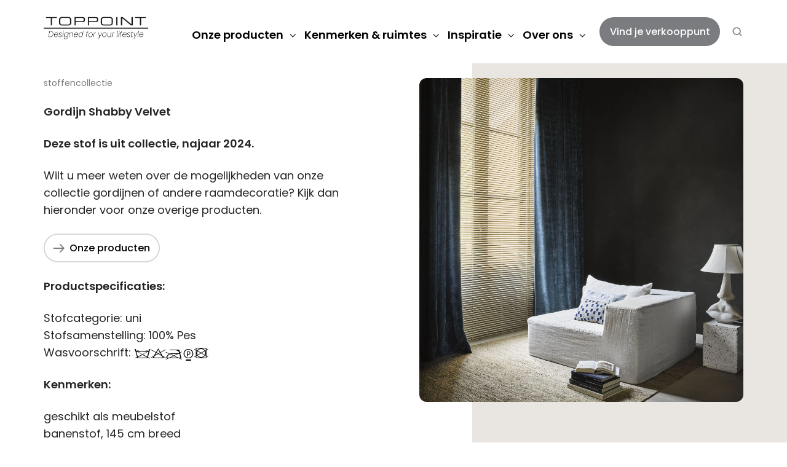

--- FILE ---
content_type: text/html; charset=UTF-8
request_url: https://toppoint.eu/gordijn-shabby-velvet
body_size: 18209
content:
<!doctype html><html lang="nl" class="no-js "><head>
    <meta charset="utf-8">
    <title>Gordijn Shabby Velvet</title>
    <link rel="shortcut icon" href="https://toppoint.eu/hubfs/Toppoint_T%20logo%20GRIJS%20FC%20425U.jpg">
    <meta name="description" content="Gordijn Shabby Velvet - bij de dealers van Toppoint
Dit mooie Toppoint gordijn Shabby Velvet is niet meer verkrijgbaar. Deze stof is uit collectie.
">
    
		<script>
			var act = {};
      act.xs = 479;
      act.sm = 767;
      act.md = 1139;
			act.scroll_offset = {
				sm: 66,
				md: 66,
				lg: 66,
				get: function() {
					if(window.matchMedia('(max-width: 767px)').matches) return act.scroll_offset.sm;
					if(window.matchMedia('(min-width: 1140px)').matches) return act.scroll_offset.lg;
					return act.scroll_offset.md;
				},
				set: function(sm, md, lg){
					act.scroll_offset.sm = sm;
					act.scroll_offset.md = md;
					act.scroll_offset.lg = lg;
				}
			};
		</script>
    
<meta name="viewport" content="width=device-width, initial-scale=1">

    
    <meta property="og:description" content="Gordijn Shabby Velvet - bij de dealers van Toppoint
Dit mooie Toppoint gordijn Shabby Velvet is niet meer verkrijgbaar. Deze stof is uit collectie.
">
    <meta property="og:title" content="Gordijn Shabby Velvet">
    <meta name="twitter:description" content="Gordijn Shabby Velvet - bij de dealers van Toppoint
Dit mooie Toppoint gordijn Shabby Velvet is niet meer verkrijgbaar. Deze stof is uit collectie.
">
    <meta name="twitter:title" content="Gordijn Shabby Velvet">

    

    
    <style>
a.cta_button{-moz-box-sizing:content-box !important;-webkit-box-sizing:content-box !important;box-sizing:content-box !important;vertical-align:middle}.hs-breadcrumb-menu{list-style-type:none;margin:0px 0px 0px 0px;padding:0px 0px 0px 0px}.hs-breadcrumb-menu-item{float:left;padding:10px 0px 10px 10px}.hs-breadcrumb-menu-divider:before{content:'›';padding-left:10px}.hs-featured-image-link{border:0}.hs-featured-image{float:right;margin:0 0 20px 20px;max-width:50%}@media (max-width: 568px){.hs-featured-image{float:none;margin:0;width:100%;max-width:100%}}.hs-screen-reader-text{clip:rect(1px, 1px, 1px, 1px);height:1px;overflow:hidden;position:absolute !important;width:1px}
</style>

<link rel="stylesheet" href="https://toppoint.eu/hubfs/hub_generated/template_assets/1/87281818555/1763971165736/template_main.min.css">
<link rel="stylesheet" href="https://toppoint.eu/hubfs/hub_generated/template_assets/1/109075457769/1763971152886/template_child.min.css">
<link rel="stylesheet" href="https://toppoint.eu/hubfs/hub_generated/module_assets/1/109088844788/1745394072972/module_toppoint-nav.min.css">
<link rel="stylesheet" href="https://toppoint.eu/hubfs/hub_generated/template_assets/1/87282616015/1763971144906/template_nav.min.css">
<link rel="stylesheet" href="https://toppoint.eu/hubfs/hub_generated/template_assets/1/87282615799/1763971151910/template_lang-select.min.css">
<link rel="stylesheet" href="https://toppoint.eu/hubfs/hub_generated/template_assets/1/109546523376/1763971152285/template_toppoint-lang-select.min.css">
<link rel="stylesheet" href="https://toppoint.eu/hubfs/hub_generated/module_assets/1/109401265637/1744266593633/module_toppoint-site-search.min.css">
<link rel="stylesheet" href="https://toppoint.eu/hubfs/hub_generated/template_assets/1/87282594249/1763971144964/template_site-search.min.css">
<link rel="stylesheet" href="https://toppoint.eu/hubfs/hub_generated/template_assets/1/109396105170/1763971144357/template_toppoint-search.min.css">
<link rel="stylesheet" href="https://toppoint.eu/hubfs/hub_generated/template_assets/1/87282615790/1763971152615/template_mobile-nav.min.css">
<link rel="stylesheet" href="https://toppoint.eu/hubfs/hub_generated/template_assets/1/109333222640/1763971142567/template_toppoint-mobile-nav.min.css">
<link rel="stylesheet" href="https://toppoint.eu/hubfs/hub_generated/template_assets/1/87282851262/1763971165334/template_header-01.min.css">
<link rel="stylesheet" href="https://toppoint.eu/hubfs/hub_generated/template_assets/1/109087934199/1763971142763/template_toppoint-header.min.css">
<link rel="stylesheet" href="https://toppoint.eu/hubfs/hub_generated/template_assets/1/87282615786/1763971145541/template_section-extra-settings.min.css">

        <style>
          @media (max-width: 767px) {
           
               .module--content_bucket_collection-module-2 .section-bg__custom--color {
                 background-image:none!important;
              }
            
          }
        </style> 
      
<link rel="stylesheet" href="https://toppoint.eu/hubfs/hub_generated/template_assets/1/87282616022/1763971168581/template_rich-text.min.css">
<link rel="stylesheet" href="https://toppoint.eu/hubfs/hub_generated/template_assets/1/110291407341/1763971146416/template_toppoint-buttons.min.css">
<link rel="stylesheet" href="https://toppoint.eu/hubfs/hub_generated/template_assets/1/87282851289/1763971161558/template_box-over-image.min.css">
<link rel="stylesheet" href="https://toppoint.eu/hubfs/hub_generated/template_assets/1/111006095566/1763971144975/template_toppoint-overlapping-img.min.css">

    <style>
      @media (max-width: 1139px) {

        .image-stack__item .left{
            transform: translateX(-100px);
            opacity: 0;
        }
        .image-stack__item .right{
            transform: translateX(100px);
            opacity: 0;
        }

      }
       @media (max-width: 767px) {
         .no-radius-mobile img{
           border-radius:0;
         }
      }
    #hs_cos_wrapper_content_bucket_collection-module-12 #box_over_image_content_bucket_collection-module-12 .box-over-image__box { padding:0px; }

@media (max-width:1139px) {
  #hs_cos_wrapper_content_bucket_collection-module-12 #box_over_image_content_bucket_collection-module-12 .box-over-image__box { padding:0px; }
}

@media (max-width:767px) {
  #hs_cos_wrapper_content_bucket_collection-module-12 #box_over_image_content_bucket_collection-module-12 .box-over-image__box { padding:0px; }
}

    </style>
  

        <style>
          @media (max-width: 767px) {
           
            .module--content_bucket_collection-dnd_partial-26-module-2 .section-bg__custom--color {
               background-image: linear-gradient(180deg,#F8F7F5 80%)!important;
            }
            
          }
        </style> 
      
<link rel="stylesheet" href="https://toppoint.eu/hubfs/hub_generated/template_assets/1/87282594260/1763971164378/template_blog-card.min.css">
<link rel="stylesheet" href="https://toppoint.eu/hubfs/hub_generated/template_assets/1/110269645507/1763971148560/template_toppoint-blog-cards.min.css">
<link rel="stylesheet" href="https://toppoint.eu/hubfs/hub_generated/template_assets/1/109626522308/1763971160966/template_splide.min.css">
<link rel="stylesheet" href="https://toppoint.eu/hubfs/hub_generated/template_assets/1/87282851292/1763971160959/template_scroll-to.min.css">
<link rel="stylesheet" href="https://toppoint.eu/hubfs/hub_generated/template_assets/1/87282851283/1763971150156/template_column-navigation.min.css">
<link rel="stylesheet" href="https://toppoint.eu/hubfs/hub_generated/module_assets/1/87281818614/1749735788781/module_icon.min.css">
<link rel="stylesheet" href="https://toppoint.eu/hubfs/hub_generated/template_assets/1/87282594036/1763971174448/template_footer-01.min.css">
<link rel="stylesheet" href="https://toppoint.eu/hubfs/hub_generated/template_assets/1/109404028889/1763971140771/template_toppoint-footer.min.css">
<style>
  @font-face {
    font-family: "Poppins";
    font-weight: 400;
    font-style: normal;
    font-display: swap;
    src: url("/_hcms/googlefonts/Poppins/regular.woff2") format("woff2"), url("/_hcms/googlefonts/Poppins/regular.woff") format("woff");
  }
  @font-face {
    font-family: "Poppins";
    font-weight: 500;
    font-style: normal;
    font-display: swap;
    src: url("/_hcms/googlefonts/Poppins/500.woff2") format("woff2"), url("/_hcms/googlefonts/Poppins/500.woff") format("woff");
  }
  @font-face {
    font-family: "Poppins";
    font-weight: 600;
    font-style: normal;
    font-display: swap;
    src: url("/_hcms/googlefonts/Poppins/600.woff2") format("woff2"), url("/_hcms/googlefonts/Poppins/600.woff") format("woff");
  }
  @font-face {
    font-family: "Poppins";
    font-weight: 700;
    font-style: normal;
    font-display: swap;
    src: url("/_hcms/googlefonts/Poppins/700.woff2") format("woff2"), url("/_hcms/googlefonts/Poppins/700.woff") format("woff");
  }
  @font-face {
    font-family: "Poppins";
    font-weight: 800;
    font-style: normal;
    font-display: swap;
    src: url("/_hcms/googlefonts/Poppins/800.woff2") format("woff2"), url("/_hcms/googlefonts/Poppins/800.woff") format("woff");
  }
  @font-face {
    font-family: "Poppins";
    font-weight: 700;
    font-style: normal;
    font-display: swap;
    src: url("/_hcms/googlefonts/Poppins/700.woff2") format("woff2"), url("/_hcms/googlefonts/Poppins/700.woff") format("woff");
  }
  @font-face {
    font-family: "Poppins";
    font-weight: 400;
    font-style: normal;
    font-display: swap;
    src: url("/_hcms/googlefonts/Poppins/regular.woff2") format("woff2"), url("/_hcms/googlefonts/Poppins/regular.woff") format("woff");
  }
  @font-face {
    font-family: "Jost";
    font-weight: 700;
    font-style: normal;
    font-display: swap;
    src: url("/_hcms/googlefonts/Jost/700.woff2") format("woff2"), url("/_hcms/googlefonts/Jost/700.woff") format("woff");
  }
  @font-face {
    font-family: "Jost";
    font-weight: 500;
    font-style: normal;
    font-display: swap;
    src: url("/_hcms/googlefonts/Jost/500.woff2") format("woff2"), url("/_hcms/googlefonts/Jost/500.woff") format("woff");
  }
  @font-face {
    font-family: "Jost";
    font-weight: 600;
    font-style: normal;
    font-display: swap;
    src: url("/_hcms/googlefonts/Jost/600.woff2") format("woff2"), url("/_hcms/googlefonts/Jost/600.woff") format("woff");
  }
  @font-face {
    font-family: "Jost";
    font-weight: 400;
    font-style: normal;
    font-display: swap;
    src: url("/_hcms/googlefonts/Jost/regular.woff2") format("woff2"), url("/_hcms/googlefonts/Jost/regular.woff") format("woff");
  }
</style>

<!-- Editor Styles -->
<style id="hs_editor_style" type="text/css">
#hs_cos_wrapper_static_header_logo  { display: block !important; padding-bottom: 10px !important; padding-top: 20px !important }
#hs_cos_wrapper_sticky_header_logo  { display: block !important; padding-top: 20px !important }
/* HubSpot Styles (default) */
.content_bucket_collection-row-0-padding {
  padding-top: 24px !important;
  padding-bottom: 24px !important;
}
.content_bucket_collection-row-1-padding {
  padding-top: 0px !important;
  padding-bottom: 0px !important;
}
.content_bucket_collection-row-2-padding {
  padding-top: 24px !important;
  padding-bottom: 24px !important;
}
/* HubSpot Styles (mobile) */
@media (max-width: 767px) {
  .content_bucket_collection-row-0-padding {
    padding-top: 0px !important;
    padding-left: 0px !important;
    padding-right: 0px !important;
  }
  .content_bucket_collection-column-3-padding {
    padding-left: 0px !important;
    padding-right: 0px !important;
  }
  .content_bucket_collection-column-4-padding {
    padding-left: 24px !important;
    padding-right: 24px !important;
  }
}
</style>
    

    
    <link rel="canonical" href="https://toppoint.eu/gordijn-shabby-velvet">











<!-- Google Tag Manager -->
<script>(function(w,d,s,l,i){w[l]=w[l]||[];w[l].push({'gtm.start':
new Date().getTime(),event:'gtm.js'});var f=d.getElementsByTagName(s)[0],
j=d.createElement(s),dl=l!='dataLayer'?'&l='+l:'';j.async=true;j.src=
'https://www.googletagmanager.com/gtm.js?id='+i+dl;f.parentNode.insertBefore(j,f);
})(window,document,'script','dataLayer','GTM-5F2KHG5');</script>
<!-- End Google Tag Manager -->
<meta property="og:url" content="https://toppoint.eu/gordijn-shabby-velvet">
<meta name="twitter:card" content="summary">
<meta http-equiv="content-language" content="nl">







  <meta name="generator" content="HubSpot"></head>
  <body class="  hs-content-id-202577354992 hs-site-page page ">
    <div id="top"></div>
    <div class="page">
      
        <div data-global-resource-path="toppoint-theme/partials/toppoint-header.html">














  


<header class="header toppoint-header header--1  header--sticky header--w-search header--wo-lang hs-search-hidden">
  <div class="container-fluid above-header">
<div class="row-fluid-wrapper">
<div class="row-fluid">
<div class="span12 widget-span widget-type-cell " style="" data-widget-type="cell" data-x="0" data-w="12">

</div><!--end widget-span -->
</div>
</div>
</div>
  <div class="header__sticky-wrapper">
    <div class="header__sticky-element">
      <div class="header__section header__section--main section">
        <div class="header__center container">
          <div class="row items-center">
            <div class="col s2 md-s2 sm-s4 justify-center">
              <div class="header__logo"><div class="header__logo__static"><div id="hs_cos_wrapper_static_header_logo" class="hs_cos_wrapper hs_cos_wrapper_widget hs_cos_wrapper_type_module widget-type-logo" style="" data-hs-cos-general-type="widget" data-hs-cos-type="module">
  






















  
  <span id="hs_cos_wrapper_static_header_logo_hs_logo_widget" class="hs_cos_wrapper hs_cos_wrapper_widget hs_cos_wrapper_type_logo" style="" data-hs-cos-general-type="widget" data-hs-cos-type="logo"><a href="https://toppoint.eu/?hsLang=nl" id="hs-link-static_header_logo_hs_logo_widget" style="border-width:0px;border:0px;"><img src="https://toppoint.eu/hs-fs/hubfs/Toppoint_zwart_tekst_lijn_payoff.png?width=553&amp;height=150&amp;name=Toppoint_zwart_tekst_lijn_payoff.png" class="hs-image-widget " height="150" style="height: auto;width:553px;border-width:0px;border:0px;" width="553" alt="Toppoint_zwart_tekst_lijn_payoff" title="Toppoint_zwart_tekst_lijn_payoff" srcset="https://toppoint.eu/hs-fs/hubfs/Toppoint_zwart_tekst_lijn_payoff.png?width=277&amp;height=75&amp;name=Toppoint_zwart_tekst_lijn_payoff.png 277w, https://toppoint.eu/hs-fs/hubfs/Toppoint_zwart_tekst_lijn_payoff.png?width=553&amp;height=150&amp;name=Toppoint_zwart_tekst_lijn_payoff.png 553w, https://toppoint.eu/hs-fs/hubfs/Toppoint_zwart_tekst_lijn_payoff.png?width=830&amp;height=225&amp;name=Toppoint_zwart_tekst_lijn_payoff.png 830w, https://toppoint.eu/hs-fs/hubfs/Toppoint_zwart_tekst_lijn_payoff.png?width=1106&amp;height=300&amp;name=Toppoint_zwart_tekst_lijn_payoff.png 1106w, https://toppoint.eu/hs-fs/hubfs/Toppoint_zwart_tekst_lijn_payoff.png?width=1383&amp;height=375&amp;name=Toppoint_zwart_tekst_lijn_payoff.png 1383w, https://toppoint.eu/hs-fs/hubfs/Toppoint_zwart_tekst_lijn_payoff.png?width=1659&amp;height=450&amp;name=Toppoint_zwart_tekst_lijn_payoff.png 1659w" sizes="(max-width: 553px) 100vw, 553px"></a></span>
</div></div><div class="header__logo__sticky"><div id="hs_cos_wrapper_sticky_header_logo" class="hs_cos_wrapper hs_cos_wrapper_widget hs_cos_wrapper_type_module widget-type-logo" style="" data-hs-cos-general-type="widget" data-hs-cos-type="module">
  






















  
  <span id="hs_cos_wrapper_sticky_header_logo_hs_logo_widget" class="hs_cos_wrapper hs_cos_wrapper_widget hs_cos_wrapper_type_logo" style="" data-hs-cos-general-type="widget" data-hs-cos-type="logo"><a href="/?hsLang=nl" id="hs-link-sticky_header_logo_hs_logo_widget" style="border-width:0px;border:0px;"><img src="https://toppoint.eu/hs-fs/hubfs/Toppoint_zwart_tekst_lijn_payoff.png?width=553&amp;height=150&amp;name=Toppoint_zwart_tekst_lijn_payoff.png" class="hs-image-widget " height="150" style="height: auto;width:553px;border-width:0px;border:0px;" width="553" alt="Toppoint_zwart_tekst_lijn_payoff" title="Toppoint_zwart_tekst_lijn_payoff" loading="lazy" srcset="https://toppoint.eu/hs-fs/hubfs/Toppoint_zwart_tekst_lijn_payoff.png?width=277&amp;height=75&amp;name=Toppoint_zwart_tekst_lijn_payoff.png 277w, https://toppoint.eu/hs-fs/hubfs/Toppoint_zwart_tekst_lijn_payoff.png?width=553&amp;height=150&amp;name=Toppoint_zwart_tekst_lijn_payoff.png 553w, https://toppoint.eu/hs-fs/hubfs/Toppoint_zwart_tekst_lijn_payoff.png?width=830&amp;height=225&amp;name=Toppoint_zwart_tekst_lijn_payoff.png 830w, https://toppoint.eu/hs-fs/hubfs/Toppoint_zwart_tekst_lijn_payoff.png?width=1106&amp;height=300&amp;name=Toppoint_zwart_tekst_lijn_payoff.png 1106w, https://toppoint.eu/hs-fs/hubfs/Toppoint_zwart_tekst_lijn_payoff.png?width=1383&amp;height=375&amp;name=Toppoint_zwart_tekst_lijn_payoff.png 1383w, https://toppoint.eu/hs-fs/hubfs/Toppoint_zwart_tekst_lijn_payoff.png?width=1659&amp;height=450&amp;name=Toppoint_zwart_tekst_lijn_payoff.png 1659w" sizes="(max-width: 553px) 100vw, 553px"></a></span>
</div></div></div>
            </div>
            <div class="col s10 md-s10 sm-s8">
              <div class="flex flex-row items-center justify-end no-shrink wrap">
                <div class="header__nav">
                  <div id="hs_cos_wrapper_header_nav_toppoint" class="hs_cos_wrapper hs_cos_wrapper_widget hs_cos_wrapper_type_module" style="" data-hs-cos-general-type="widget" data-hs-cos-type="module">
<style>.module--header_nav_toppoint{padding-left:10px;margin-top:10px;}@media(max-width:1139px){.module--header_nav_toppoint{padding-left:10px;margin-top:10px;}}@media(max-width:767px){.module--header_nav_toppoint{padding-left:10px;}}</style>
  <div class="module module--header_nav_toppoint module--nav module--text-left module--md-text-left module--sm-text-left">
    <div class="module__inner">

  <nav class="nav nav--light nav--on-hover nav--arrows hs-skip-lang-url-rewrite" flyout-delay="200" aria-label="Main menu">
    <ul class="nav__list toppoint_nav__list nav__list--level1"><li class="nav__item nav__item--branch">
        <a class="nav__link" href="https://toppoint.eu/raamdecoratie">Onze producten</a><ul class="nav__list toppoint_nav__list nav__list--level2 nav__list--flyout"><li class="nav__item nav__item--branch">
        <a class="nav__link" href="https://toppoint.eu/gordijnen">Gordijnen &gt;</a><ul class="nav__list toppoint_nav__list nav__list--level3 nav__list--flyout"><li class="nav__item">
        <a class="nav__link" href="https://toppoint.eu/inbetween-gordijnen">Inbetween gordijnen</a></li><li class="nav__item">
        <a class="nav__link" href="https://toppoint.eu/overgordijnen">Overgordijnen</a></li><li class="nav__item">
        <a class="nav__link" href="https://toppoint.eu/verduisterende-gordijnen">Verduisterende gordijnen</a></li><li class="nav__item">
        <a class="nav__link" href="https://toppoint.eu/versus-gordijnen">Versus® gordijnen</a></li><li class="nav__item nav__item--branch">
        <a class="nav__link" href="https://toppoint.eu/vouwgordijnen">Vouwgordijnen &gt;</a><ul class="nav__list toppoint_nav__list nav__list--level4 nav__list--flyout"><li class="nav__item">
        <a class="nav__link" href="https://toppoint.eu/lichtdoorlatende-vouwgordijnen">Lichtdoorlatende vouwgordijnen</a></li><li class="nav__item">
        <a class="nav__link" href="https://toppoint.eu/verduisterende-vouwgordijnen">Verduisterende vouwgordijnen</a></li><li class="nav__item">
        <a class="nav__link" href="https://toppoint.eu/azibi-vouwgordijnen">Azibi® bamboe vouwgordijnen</a></li><li class="nav__item">
        <a class="nav__link" href="https://toppoint.eu/screendoek">Screendoek</a></li></ul></li></ul></li><li class="nav__item nav__item--branch">
        <a class="nav__link" href="javascript:;">Binnenzonwering &gt;</a><ul class="nav__list toppoint_nav__list nav__list--level3 nav__list--flyout"><li class="nav__item">
        <a class="nav__link" href="https://toppoint.eu/easyclick">EasyClick®</a></li><li class="nav__item">
        <a class="nav__link" href="https://toppoint.eu/easyedge">EasyEdge®</a></li><li class="nav__item nav__item--branch">
        <a class="nav__link" href="https://toppoint.eu/jaloezieën">Jaloezieën &gt;</a><ul class="nav__list toppoint_nav__list nav__list--level4 nav__list--flyout"><li class="nav__item">
        <a class="nav__link" href="https://toppoint.eu/silva-houten-jaloezieen">Silva® houten jaloezieën</a></li><li class="nav__item">
        <a class="nav__link" href="https://toppoint.eu/scala-aluminium-jaloezieën">Scala® aluminium jaloezieën</a></li><li class="nav__item">
        <a class="nav__link" href="https://toppoint.eu/scala-xl7-aluminium-jaloezieën">Scala® XL7 aluminium jaloezieën</a></li><li class="nav__item">
        <a class="nav__link" href="https://toppoint.eu/open-view-jaloezieën">Open View® jaloezieën</a></li><li class="nav__item">
        <a class="nav__link" href="https://toppoint.eu/easyedge">EasyEdge®</a></li><li class="nav__item">
        <a class="nav__link" href="https://toppoint.eu/easyclick">EasyClick®</a></li></ul></li><li class="nav__item nav__item--branch">
        <a class="nav__link" href="https://toppoint.eu/azibi-vouw-en-rol-gordijnen">Azibi® bamboe &gt;</a><ul class="nav__list toppoint_nav__list nav__list--level4 nav__list--flyout"><li class="nav__item">
        <a class="nav__link" href="https://toppoint.eu/azibi-vouwgordijnen">Azibi® vouwgordijnen</a></li><li class="nav__item">
        <a class="nav__link" href="https://toppoint.eu/azibi-rolgordijnen">Azibi® rolgordijnen</a></li></ul></li><li class="nav__item nav__item--branch">
        <a class="nav__link" href="https://toppoint.eu/plisségordijnen">Plisségordijnen &gt;</a><ul class="nav__list toppoint_nav__list nav__list--level4 nav__list--flyout"><li class="nav__item">
        <a class="nav__link" href="https://toppoint.eu/lichtdoorlatende-iso-plisse-gordijnen">Lichtdoorlatende Iso plissé® gordijnen</a></li><li class="nav__item">
        <a class="nav__link" href="https://toppoint.eu/verduisterende-iso-plisse-gordijnen">Verduisterende Iso plissé® gordijnen</a></li><li class="nav__item">
        <a class="nav__link" href="https://toppoint.eu/lichtdoorlatende-plisségordijnen">Lichtdoorlatende plisségordijnen</a></li><li class="nav__item">
        <a class="nav__link" href="https://toppoint.eu/verduisterende-plisségordijnen">Verduisterende plisségordijnen</a></li><li class="nav__item">
        <a class="nav__link" href="https://toppoint.eu/easyedge">EasyEdge®</a></li><li class="nav__item">
        <a class="nav__link" href="https://toppoint.eu/easyclick">EasyClick®</a></li></ul></li><li class="nav__item nav__item--branch">
        <a class="nav__link" href="https://toppoint.eu/lamellen-paneelgordijnen">Lamellen &amp; paneelgordijnen &gt;</a><ul class="nav__list toppoint_nav__list nav__list--level4 nav__list--flyout"><li class="nav__item">
        <a class="nav__link" href="https://toppoint.eu/aluminium-lamellen">Aluminium lamellen</a></li><li class="nav__item">
        <a class="nav__link" href="https://toppoint.eu/iso-reflex-lamellen">Iso Reflex® lamellen</a></li><li class="nav__item">
        <a class="nav__link" href="https://toppoint.eu/stoffen-lamellen">Stoffen lamellen</a></li><li class="nav__item">
        <a class="nav__link" href="https://toppoint.eu/pvc-lamellen">Pvc lamellen</a></li><li class="nav__item">
        <a class="nav__link" href="https://toppoint.eu/screendoek">Screendoek</a></li><li class="nav__item">
        <a class="nav__link" href="https://toppoint.eu/lichtdoorlatende-paneelgordijnen">Lichtdoorlatende paneelgordijnen</a></li><li class="nav__item">
        <a class="nav__link" href="https://toppoint.eu/verduisterende-paneelgordijnen">Verduisterende paneelgordijnen</a></li></ul></li><li class="nav__item nav__item--branch">
        <a class="nav__link" href="https://toppoint.eu/rolgordijnen">Rolgordijnen &gt;</a><ul class="nav__list toppoint_nav__list nav__list--level4 nav__list--flyout"><li class="nav__item">
        <a class="nav__link" href="https://toppoint.eu/lichtdoorlatende-rolgordijnen">Lichtdoorlatende rolgordijnen</a></li><li class="nav__item">
        <a class="nav__link" href="https://toppoint.eu/verduisterende-rolgordijnen">Verduisterende rolgordijnen</a></li><li class="nav__item">
        <a class="nav__link" href="https://toppoint.eu/azibi-rolgordijnen">Azibi® bamboe rolgordijnen</a></li><li class="nav__item">
        <a class="nav__link" href="https://toppoint.eu/duo-rolgordijnen">Duo rolgordijnen</a></li><li class="nav__item">
        <a class="nav__link" href="https://toppoint.eu/screendoek">Screendoek</a></li></ul></li></ul></li><li class="nav__item nav__item--branch">
        <a class="nav__link" href="https://toppoint.eu/horren">Horren &gt;</a><ul class="nav__list toppoint_nav__list nav__list--level3 nav__list--flyout"><li class="nav__item nav__item--branch">
        <a class="nav__link" href="https://toppoint.eu/hordeuren">Hordeuren &gt;</a><ul class="nav__list toppoint_nav__list nav__list--level4 nav__list--flyout"><li class="nav__item">
        <a class="nav__link" href="https://toppoint.eu/novus-plissehordeur">Novus® plisséhordeur</a></li><li class="nav__item">
        <a class="nav__link" href="https://toppoint.eu/classic-plissehordeuren">Classic plisséhordeur</a></li><li class="nav__item">
        <a class="nav__link" href="https://toppoint.eu/pendelhordeuren">Pendelhordeur</a></li><li class="nav__item">
        <a class="nav__link" href="https://toppoint.eu/draaihordeuren">Draaihordeur</a></li><li class="nav__item">
        <a class="nav__link" href="https://toppoint.eu/schuifhordeuren">Schuifhordeur</a></li><li class="nav__item">
        <a class="nav__link" href="https://toppoint.eu/horrengaas">Horrengaas</a></li></ul></li><li class="nav__item nav__item--branch">
        <a class="nav__link" href="https://toppoint.eu/raamhorren">Raamhorren &gt;</a><ul class="nav__list toppoint_nav__list nav__list--level4 nav__list--flyout"><li class="nav__item">
        <a class="nav__link" href="https://toppoint.eu/easyedge">EasyEdge®</a></li><li class="nav__item">
        <a class="nav__link" href="https://toppoint.eu/vaste-raamhorren">Vast raamhor</a></li><li class="nav__item">
        <a class="nav__link" href="https://toppoint.eu/rolhorren">Rolhor</a></li><li class="nav__item">
        <a class="nav__link" href="https://toppoint.eu/inzethorren">Inzethor</a></li><li class="nav__item">
        <a class="nav__link" href="https://toppoint.eu/horrengaas">Horrengaas</a></li></ul></li><li class="nav__item">
        <a class="nav__link" href="https://toppoint.eu/techniek-en-montage">Techniekkaarten</a></li></ul></li><li class="nav__item">
        <a class="nav__link" href="https://toppoint.eu/screens">Solar outdoorscreens</a></li><li class="nav__item nav__item--branch">
        <a class="nav__link" href="javascript:;">No Limits® &gt;</a><ul class="nav__list toppoint_nav__list nav__list--level3 nav__list--flyout"><li class="nav__item">
        <a class="nav__link" href="https://toppoint.eu/no-limits-stoffen">No Limits® stoffen</a></li><li class="nav__item nav__item--branch">
        <a class="nav__link" href="https://toppoint.eu/no-limits-onderhoudsproducten">No Limits® producten &gt;</a><ul class="nav__list toppoint_nav__list nav__list--level4 nav__list--flyout"><li class="nav__item">
        <a class="nav__link" href="https://toppoint.eu/no-limits-protect">No Limits® Protect</a></li><li class="nav__item">
        <a class="nav__link" href="https://toppoint.eu/no-limits-refresh">No Limits® Refresh</a></li><li class="nav__item">
        <a class="nav__link" href="https://toppoint.eu/no-limits-clean">No Limits® Clean</a></li></ul></li></ul></li><li class="nav__item">
        <a class="nav__link" href="https://storelocator.toppoint.eu/online-hub/">Brel Hub</a></li></ul></li><li class="nav__item nav__item--branch">
        <a class="nav__link" href="https://toppoint.eu/kenmerken">Kenmerken &amp; ruimtes</a><ul class="nav__list toppoint_nav__list nav__list--level2 nav__list--flyout"><li class="nav__item nav__item--branch">
        <a class="nav__link" href="javascript:;">Kenmerken &gt;</a><ul class="nav__list toppoint_nav__list nav__list--level3 nav__list--flyout"><li class="nav__item">
        <a class="nav__link" href="https://toppoint.eu/beeldscherm">Beeldscherm</a></li><li class="nav__item">
        <a class="nav__link" href="https://toppoint.eu/brandvertragend">Brandvertragend</a></li><li class="nav__item">
        <a class="nav__link" href="https://toppoint.eu/elektrisch-bedienen">Elektrisch bedienen</a></li><li class="nav__item">
        <a class="nav__link" href="https://toppoint.eu/geluiddempen">Geluiddempen</a></li><li class="nav__item">
        <a class="nav__link" href="https://toppoint.eu/isoleren">Isoleren</a></li><li class="nav__item">
        <a class="nav__link" href="https://toppoint.eu/privacy">Privacy</a></li><li class="nav__item">
        <a class="nav__link" href="https://toppoint.eu/uv-werend">UV-weren</a></li><li class="nav__item">
        <a class="nav__link" href="https://toppoint.eu/verduisteren">Verduisteren</a></li><li class="nav__item">
        <a class="nav__link" href="https://toppoint.eu/vochtbestendig">Vochtbestendig</a></li><li class="nav__item">
        <a class="nav__link" href="https://toppoint.eu/zonreflecterend">Zon reflecteren</a></li><li class="nav__item">
        <a class="nav__link" href="https://toppoint.eu/kenmerken">Ontdek meer &gt;</a></li></ul></li><li class="nav__item nav__item--branch">
        <a class="nav__link" href="javascript:;">Soorten ruimtes &gt;</a><ul class="nav__list toppoint_nav__list nav__list--level3 nav__list--flyout"><li class="nav__item">
        <a class="nav__link" href="https://toppoint.eu/vochtbestendig">Badkamer</a></li><li class="nav__item">
        <a class="nav__link" href="https://toppoint.eu/beeldscherm">Kantoor</a></li><li class="nav__item">
        <a class="nav__link" href="https://toppoint.eu/keuken">Keuken</a></li><li class="nav__item">
        <a class="nav__link" href="https://toppoint.eu/slaapkamer">Slaapkamer</a></li></ul></li><li class="nav__item nav__item--branch">
        <a class="nav__link" href="javascript:;">Soorten ramen &amp; deuren &gt;</a><ul class="nav__list toppoint_nav__list nav__list--level3 nav__list--flyout"><li class="nav__item">
        <a class="nav__link" href="https://toppoint.eu/deuren">Deuren</a></li><li class="nav__item">
        <a class="nav__link" href="https://toppoint.eu/schuifpui">Schuifpui</a></li><li class="nav__item">
        <a class="nav__link" href="https://toppoint.eu/dakramen">Dakramen</a></li><li class="nav__item">
        <a class="nav__link" href="https://toppoint.eu/draairamen">Draairamen</a></li><li class="nav__item">
        <a class="nav__link" href="https://toppoint.eu/draai-kiep-ramen">Draai-kiepramen</a></li><li class="nav__item">
        <a class="nav__link" href="https://toppoint.eu/voor-elk-type-raam">Speciale raamvormen</a></li><li class="nav__item">
        <a class="nav__link" href="https://toppoint.eu/uitzetramen">Uitzet- of klapramen</a></li></ul></li></ul></li><li class="nav__item nav__item--branch">
        <a class="nav__link" href="javascript:;">Inspiratie</a><ul class="nav__list toppoint_nav__list nav__list--level2 nav__list--flyout"><li class="nav__item">
        <a class="nav__link" href="https://toppoint.eu/nl/inspiratie">Lees onze blogs</a></li><li class="nav__item">
        <a class="nav__link" href="https://toppoint.eu/folders">Blader door onze folders</a></li></ul></li><li class="nav__item nav__item--branch">
        <a class="nav__link" href="https://toppoint.eu/over-ons">Over ons</a><ul class="nav__list toppoint_nav__list nav__list--level2 nav__list--flyout"><li class="nav__item">
        <a class="nav__link" href="https://toppoint.eu/over-ons">Over ons</a></li><li class="nav__item">
        <a class="nav__link" href="https://toppoint.eu/vacatures">Werken bij Toppoint</a></li><li class="nav__item">
        <a class="nav__link" href="https://toppoint.eu/dealer-worden">Dealer worden</a></li></ul></li></ul>
  </nav>

    </div>
  </div>


<script>
    const menuItems = document.querySelectorAll('.hs-menu-item.hs-menu-depth-1');

    function addActiveClass() {
      menuItems.forEach(item => item.classList.remove('active'));
      this.classList.add('active');
    }

    menuItems.forEach(item => {
      item.addEventListener('mouseover', addActiveClass); 
    });

  
    document.addEventListener('DOMContentLoaded', function () {
      var closeButton = document.querySelector('.nav__mega .close');

      closeButton.addEventListener('click', function () {
          var navMega = closeButton.closest('.nav__mega');
          if (navMega) {
              navMega.style.display = 'none';
          }
      });

      var navItems = document.querySelectorAll('.nav__item--branch');
      navItems.forEach(function (navItem) {
          navItem.addEventListener('mouseover', function () {
              var navMega = navItem.querySelector('.nav__mega');
              if (navMega) {
                  navMega.style.display = 'flex';
              }
          });
      });
      
        const activeBranch = document.querySelector('.hs-menu-item.active-branch');
        if (activeBranch) {
            activeBranch.classList.add('active');
        }

    });
</script></div>
                </div>
            
                <div class="header__buttons">
                  <div class="header__buttons__static">
                    <div id="hs_cos_wrapper_static_header_buttons" class="hs_cos_wrapper hs_cos_wrapper_widget hs_cos_wrapper_type_module" style="" data-hs-cos-general-type="widget" data-hs-cos-type="module">


<div class="module module--static_header_buttons module--button">
    <div class="module__inner">

  <div class="inline-items">
        
        
        
    
  <a href="https://storelocator.toppoint.eu/" target="_blank" class="btn btn--fill btn--medium btn--accent btn--default  btn--static_header_buttons-1">
          
          Vind je verkooppunt
        </a></div>

    </div>
  </div>
</div>
                  </div>
                  <div class="header__buttons__overlap">
                    <div id="hs_cos_wrapper_overlapping_header_buttons" class="hs_cos_wrapper hs_cos_wrapper_widget hs_cos_wrapper_type_module" style="" data-hs-cos-general-type="widget" data-hs-cos-type="module">


<div class="module module--overlapping_header_buttons module--button">
    <div class="module__inner">

  <div class="inline-items">
        
        
        
    
  <a href="#" class="btn btn--fill btn--medium btn--accent btn--default  btn--overlapping_header_buttons-1">
          
          Vind je verkooppunt
        </a></div>

    </div>
  </div>
</div>
                  </div>
                  
                    <div class="header__buttons__sticky">
                      <div id="hs_cos_wrapper_sticky_header_buttons" class="hs_cos_wrapper hs_cos_wrapper_widget hs_cos_wrapper_type_module" style="" data-hs-cos-general-type="widget" data-hs-cos-type="module">


<div class="module module--sticky_header_buttons module--button">
    <div class="module__inner">

  <div class="inline-items">
        
        
        
    
  <a href="https://storelocator.toppoint.eu/" class="btn btn--fill btn--medium btn--accent btn--default  btn--sticky_header_buttons-1">
          
          Vind je verkooppunt
        </a></div>

    </div>
  </div>
</div>
                    </div> 
                  
                </div>
                
                  <div class="header__lang">
                    <div id="hs_cos_wrapper_header_lang_toppoint" class="hs_cos_wrapper hs_cos_wrapper_widget hs_cos_wrapper_type_module" style="" data-hs-cos-general-type="widget" data-hs-cos-type="module">






<div class="module module--header_lang_toppoint module--lang-select">
    <div class="module__inner">

  
  

    </div>
  </div>
</div>
                  </div>
                
                
                  <div class="header__search">
                    <div id="hs_cos_wrapper_header_search_toppoint" class="hs_cos_wrapper hs_cos_wrapper_widget hs_cos_wrapper_type_module" style="" data-hs-cos-general-type="widget" data-hs-cos-type="module">



<div id="header_search_toppoint" class="site-search toppoint-search site-search--light txt--light">
  <a href="javascript:;" class="site-search__open ui-icon" role="button" aria-label="Open search window">
    <svg width="24" height="24" viewbox="0 0 24 24" xmlns="http://www.w3.org/2000/svg">
      <path d="M20.71 19.29L17.31 15.9C18.407 14.5025 19.0022 12.7767 19 11C19 9.41775 18.5308 7.87103 17.6518 6.55544C16.7727 5.23984 15.5233 4.21446 14.0615 3.60896C12.5997 3.00346 10.9911 2.84504 9.43928 3.15372C7.88743 3.4624 6.46197 4.22433 5.34315 5.34315C4.22433 6.46197 3.4624 7.88743 3.15372 9.43928C2.84504 10.9911 3.00347 12.5997 3.60897 14.0615C4.21447 15.5233 5.23985 16.7727 6.55544 17.6518C7.87103 18.5308 9.41775 19 11 19C12.7767 19.0022 14.5025 18.407 15.9 17.31L19.29 20.71C19.383 20.8037 19.4936 20.8781 19.6154 20.9289C19.7373 20.9797 19.868 21.0058 20 21.0058C20.132 21.0058 20.2627 20.9797 20.3846 20.9289C20.5064 20.8781 20.617 20.8037 20.71 20.71C20.8037 20.617 20.8781 20.5064 20.9289 20.3846C20.9797 20.2627 21.0058 20.132 21.0058 20C21.0058 19.868 20.9797 19.7373 20.9289 19.6154C20.8781 19.4936 20.8037 19.383 20.71 19.29ZM5 11C5 9.81331 5.3519 8.65327 6.01119 7.66658C6.67047 6.67988 7.60755 5.91085 8.7039 5.45672C9.80026 5.0026 11.0067 4.88378 12.1705 5.11529C13.3344 5.3468 14.4035 5.91824 15.2426 6.75736C16.0818 7.59647 16.6532 8.66557 16.8847 9.82946C17.1162 10.9933 16.9974 12.1997 16.5433 13.2961C16.0892 14.3925 15.3201 15.3295 14.3334 15.9888C13.3467 16.6481 12.1867 17 11 17C9.4087 17 7.88258 16.3679 6.75736 15.2426C5.63214 14.1174 5 12.5913 5 11Z" fill="currentColor" />
    </svg>
  </a>
  <div class="site-search__popup">
    <div class="site-search__bar">
      <form id="searchForm" class="site-search__form" autocomplete="off" results-zero-text="Er zijn helaas geen resultaten gevonden.">
        <input class="site-search__input" id="searchInput" name="searchInput" type="text" placeholder="Zoek op onze website" title="Zoek op onze website">
        <input name="portalId" type="hidden" value="140583162">
        <input name="language" type="hidden" value="nl">
        <input name="domains" type="hidden" value="all">
        <button class="site-search__submit ui-icon" type="submit" aria-label="Search">
          <svg width="24" height="24" viewbox="0 0 24 24" xmlns="http://www.w3.org/2000/svg">
            <path d="M20.71 19.29L17.31 15.9C18.407 14.5025 19.0022 12.7767 19 11C19 9.41775 18.5308 7.87103 17.6518 6.55544C16.7727 5.23984 15.5233 4.21446 14.0615 3.60896C12.5997 3.00346 10.9911 2.84504 9.43928 3.15372C7.88743 3.4624 6.46197 4.22433 5.34315 5.34315C4.22433 6.46197 3.4624 7.88743 3.15372 9.43928C2.84504 10.9911 3.00347 12.5997 3.60897 14.0615C4.21447 15.5233 5.23985 16.7727 6.55544 17.6518C7.87103 18.5308 9.41775 19 11 19C12.7767 19.0022 14.5025 18.407 15.9 17.31L19.29 20.71C19.383 20.8037 19.4936 20.8781 19.6154 20.9289C19.7373 20.9797 19.868 21.0058 20 21.0058C20.132 21.0058 20.2627 20.9797 20.3846 20.9289C20.5064 20.8781 20.617 20.8037 20.71 20.71C20.8037 20.617 20.8781 20.5064 20.9289 20.3846C20.9797 20.2627 21.0058 20.132 21.0058 20C21.0058 19.868 20.9797 19.7373 20.9289 19.6154C20.8781 19.4936 20.8037 19.383 20.71 19.29ZM5 11C5 9.81331 5.3519 8.65327 6.01119 7.66658C6.67047 6.67988 7.60755 5.91085 8.7039 5.45672C9.80026 5.0026 11.0067 4.88378 12.1705 5.11529C13.3344 5.3468 14.4035 5.91824 15.2426 6.75736C16.0818 7.59647 16.6532 8.66557 16.8847 9.82946C17.1162 10.9933 16.9974 12.1997 16.5433 13.2961C16.0892 14.3925 15.3201 15.3295 14.3334 15.9888C13.3467 16.6481 12.1867 17 11 17C9.4087 17 7.88258 16.3679 6.75736 15.2426C5.63214 14.1174 5 12.5913 5 11Z" fill="currentColor"></path>
          </svg>
        </button>
        <a href="javascript:;" class="site-search__close ui-icon" role="button" aria-label="Close search window">
          <svg width="24" height="24" viewbox="0 0 24 24" xmlns="http://www.w3.org/2000/svg">
            <path d="M20.707 4.707a1 1 0 0 0-1.414-1.414L12 10.586 4.707 3.293a1 1 0 0 0-1.414 1.414L10.586 12l-7.293 7.293a1 1 0 1 0 1.414 1.414L12 13.414l7.293 7.293a1 1 0 0 0 1.414-1.414L13.414 12l7.293-7.293z" fill="currentColor" />
          </svg>
        </a>
      </form>
    </div>
    <div class="site-search__results">
      <div class="site-search__results-block">
        <h3><span class="site-search__count">Er zijn helaas geen resultaten gevonden.</span><span class="site-search__term"></span>"</h3>
        <div class="site-search__results-block-replace">
          <div class="site-search__result-template">
            <div class="site-search__result-title ui-label"></div>
            <div class="site-search__result-desc small-text"></div>
          </div>
          <button class="site-search__more btn btn--outline btn--medium btn--accent">Meer resultaten</button>
        </div>
      </div>
    </div>
  </div>
</div></div>
                  </div>
                
                <div class="header__mobile-nav">
                  <div id="hs_cos_wrapper_header_mobile_nav_toppoint" class="hs_cos_wrapper hs_cos_wrapper_widget hs_cos_wrapper_type_module" style="" data-hs-cos-general-type="widget" data-hs-cos-type="module">









<div class="module module--header_mobile_nav_toppoint module--mnav">
    <div class="module__inner">

  <div class="mnav toppoint-mobile-nav mnav--light">
    <a class="mnav__open ui-icon" href="javascript:;" role="button" aria-label="Open menu">
      <svg width="24" height="24" viewbox="0 0 24 24" xmlns="http://www.w3.org/2000/svg">
        <path d="M3 6a1 1 0 0 1 1-1h16a1 1 0 1 1 0 2H4a1 1 0 0 1-1-1zm0 6a1 1 0 0 1 1-1h16a1 1 0 1 1 0 2H4a1 1 0 0 1-1-1zm1 5a1 1 0 1 0 0 2h16a1 1 0 1 0 0-2H4z" fill="currentColor" />
      </svg>
    </a>
    <div class="mnav__overlay"></div>
    <div class="mnav__popup">
      
      <div class="mnav__section mnav__section--first mnav__menu hs-skip-lang-url-rewrite">
        
  
  
    <ul class=" mnav__menu__list mnav__menu__list--level1">
      <li class="mnav__menu__item mnav__menu__item--parent">
        <div class="mnav__menu__label">
          <a class="mnav__menu__link" href="https://toppoint.eu/raamdecoratie">Onze producten</a>
          
            <div class="mnav__menu__toggle" role="button">
              <div class="mnav__menu__toggle__open-icon">
                <svg class="mnav__menu__toggle__open" width="24" height="24" viewbox="0 0 24 24" xmlns="http://www.w3.org/2000/svg">
                  <path d="M5.29289 8.29289C4.90237 8.68342 4.90237 9.31658 5.29289 9.70711L11.2929 15.7071C11.6834 16.0976 12.3166 16.0976 12.7071 15.7071L18.7071 9.70711C19.0976 9.31658 19.0976 8.68342 18.7071 8.29289C18.3166 7.90237 17.6834 7.90237 17.2929 8.29289L12 13.5858L6.70711 8.29289C6.31658 7.90237 5.68342 7.90237 5.29289 8.29289Z" fill="currentColor" />
                </svg>
              </div>
              <div class="mnav__menu__toggle__close-icon">
                <svg width="24" height="24" viewbox="0 0 24 24" xmlns="http://www.w3.org/2000/svg">
                  <path d="M5.29289 15.7071C4.90237 15.3166 4.90237 14.6834 5.29289 14.2929L11.2929 8.29289C11.6834 7.90237 12.3166 7.90237 12.7071 8.29289L18.7071 14.2929C19.0976 14.6834 19.0976 15.3166 18.7071 15.7071C18.3166 16.0976 17.6834 16.0976 17.2929 15.7071L12 10.4142L6.70711 15.7071C6.31658 16.0976 5.68342 16.0976 5.29289 15.7071Z" fill="currentColor" />
                </svg>
              </div>
            </div>
          
        </div>
        
  
  
    <ul class=" mnav__menu__list mnav__menu__list--level2 mnav__menu__list--child">
      <li class="mnav__menu__item">
        <div class="mnav__menu__label">
          <a class="mnav__menu__link" href="https://toppoint.eu/gordijnen">Gordijnen</a>
          
        </div>
        
  
  

      </li>
    
  
    
      <li class="mnav__menu__item">
        <div class="mnav__menu__label">
          <a class="mnav__menu__link" href="https://toppoint.eu/versus-gordijnen">Versus® gordijnen</a>
          
        </div>
        
  
  

      </li>
    
  
    
      <li class="mnav__menu__item">
        <div class="mnav__menu__label">
          <a class="mnav__menu__link" href="https://toppoint.eu/vouwgordijnen">Vouwgordijnen</a>
          
        </div>
        
  
  

      </li>
    
  
    
      <li class="mnav__menu__item">
        <div class="mnav__menu__label">
          <a class="mnav__menu__link" href="https://toppoint.eu/jaloezieën">Jaloezieën</a>
          
        </div>
        
  
  

      </li>
    
  
    
      <li class="mnav__menu__item">
        <div class="mnav__menu__label">
          <a class="mnav__menu__link" href="https://toppoint.eu/azibi-vouw-en-rol-gordijnen">Azibi®</a>
          
        </div>
        
  
  

      </li>
    
  
    
      <li class="mnav__menu__item">
        <div class="mnav__menu__label">
          <a class="mnav__menu__link" href="https://toppoint.eu/plisségordijnen">Plisségordijnen</a>
          
        </div>
        
  
  

      </li>
    
  
    
      <li class="mnav__menu__item">
        <div class="mnav__menu__label">
          <a class="mnav__menu__link" href="https://toppoint.eu/lamellen-paneelgordijnen">Lamellen</a>
          
        </div>
        
  
  

      </li>
    
  
    
      <li class="mnav__menu__item">
        <div class="mnav__menu__label">
          <a class="mnav__menu__link" href="https://toppoint.eu/rolgordijnen">Rolgordijnen</a>
          
        </div>
        
  
  

      </li>
    
  
    
      <li class="mnav__menu__item">
        <div class="mnav__menu__label">
          <a class="mnav__menu__link" href="https://toppoint.eu/easyclick">EasyClick®</a>
          
        </div>
        
  
  

      </li>
    
  
    
      <li class="mnav__menu__item">
        <div class="mnav__menu__label">
          <a class="mnav__menu__link" href="https://toppoint.eu/easyedge">EasyEdge®</a>
          
        </div>
        
  
  

      </li>
    
  
    
      <li class="mnav__menu__item">
        <div class="mnav__menu__label">
          <a class="mnav__menu__link" href="https://toppoint.eu/screens">Outdoorscreens</a>
          
        </div>
        
  
  

      </li>
    
  
    
      <li class="mnav__menu__item">
        <div class="mnav__menu__label">
          <a class="mnav__menu__link" href="https://toppoint.eu/horren">Horren</a>
          
        </div>
        
  
  

      </li>
    
  
    
      <li class="mnav__menu__item">
        <div class="mnav__menu__label">
          <a class="mnav__menu__link" href="https://toppoint.eu/no-limits-stoffen">No Limits®</a>
          
        </div>
        
  
  

      </li>
    
  
    
      <li class="mnav__menu__item">
        <div class="mnav__menu__label">
          <a class="mnav__menu__link" href="https://storelocator.toppoint.eu/online-hub/" target="_blank">Brel Hub</a>
          
        </div>
        
  
  

      </li>
    </ul>
  

      </li>
    
  
    
      <li class="mnav__menu__item mnav__menu__item--parent">
        <div class="mnav__menu__label">
          <a class="mnav__menu__link" href="javascript:;">Inspiratie</a>
          
            <div class="mnav__menu__toggle" role="button">
              <div class="mnav__menu__toggle__open-icon">
                <svg class="mnav__menu__toggle__open" width="24" height="24" viewbox="0 0 24 24" xmlns="http://www.w3.org/2000/svg">
                  <path d="M5.29289 8.29289C4.90237 8.68342 4.90237 9.31658 5.29289 9.70711L11.2929 15.7071C11.6834 16.0976 12.3166 16.0976 12.7071 15.7071L18.7071 9.70711C19.0976 9.31658 19.0976 8.68342 18.7071 8.29289C18.3166 7.90237 17.6834 7.90237 17.2929 8.29289L12 13.5858L6.70711 8.29289C6.31658 7.90237 5.68342 7.90237 5.29289 8.29289Z" fill="currentColor" />
                </svg>
              </div>
              <div class="mnav__menu__toggle__close-icon">
                <svg width="24" height="24" viewbox="0 0 24 24" xmlns="http://www.w3.org/2000/svg">
                  <path d="M5.29289 15.7071C4.90237 15.3166 4.90237 14.6834 5.29289 14.2929L11.2929 8.29289C11.6834 7.90237 12.3166 7.90237 12.7071 8.29289L18.7071 14.2929C19.0976 14.6834 19.0976 15.3166 18.7071 15.7071C18.3166 16.0976 17.6834 16.0976 17.2929 15.7071L12 10.4142L6.70711 15.7071C6.31658 16.0976 5.68342 16.0976 5.29289 15.7071Z" fill="currentColor" />
                </svg>
              </div>
            </div>
          
        </div>
        
  
  
    <ul class=" mnav__menu__list mnav__menu__list--level2 mnav__menu__list--child">
      <li class="mnav__menu__item">
        <div class="mnav__menu__label">
          <a class="mnav__menu__link" href="https://toppoint.eu/nl/inspiratie">Lees onze blogs</a>
          
        </div>
        
  
  

      </li>
    
  
    
      <li class="mnav__menu__item">
        <div class="mnav__menu__label">
          <a class="mnav__menu__link" href="https://toppoint.eu/folders">Blader door onze folders</a>
          
        </div>
        
  
  

      </li>
    </ul>
  

      </li>
    
  
    
      <li class="mnav__menu__item">
        <div class="mnav__menu__label">
          <a class="mnav__menu__link" href="https://toppoint.eu/kenmerken">Kenmerken</a>
          
        </div>
        
  
  

      </li>
    
  
    
      <li class="mnav__menu__item mnav__menu__item--parent">
        <div class="mnav__menu__label">
          <a class="mnav__menu__link" href="https://toppoint.eu/over-ons">Over ons</a>
          
            <div class="mnav__menu__toggle" role="button">
              <div class="mnav__menu__toggle__open-icon">
                <svg class="mnav__menu__toggle__open" width="24" height="24" viewbox="0 0 24 24" xmlns="http://www.w3.org/2000/svg">
                  <path d="M5.29289 8.29289C4.90237 8.68342 4.90237 9.31658 5.29289 9.70711L11.2929 15.7071C11.6834 16.0976 12.3166 16.0976 12.7071 15.7071L18.7071 9.70711C19.0976 9.31658 19.0976 8.68342 18.7071 8.29289C18.3166 7.90237 17.6834 7.90237 17.2929 8.29289L12 13.5858L6.70711 8.29289C6.31658 7.90237 5.68342 7.90237 5.29289 8.29289Z" fill="currentColor" />
                </svg>
              </div>
              <div class="mnav__menu__toggle__close-icon">
                <svg width="24" height="24" viewbox="0 0 24 24" xmlns="http://www.w3.org/2000/svg">
                  <path d="M5.29289 15.7071C4.90237 15.3166 4.90237 14.6834 5.29289 14.2929L11.2929 8.29289C11.6834 7.90237 12.3166 7.90237 12.7071 8.29289L18.7071 14.2929C19.0976 14.6834 19.0976 15.3166 18.7071 15.7071C18.3166 16.0976 17.6834 16.0976 17.2929 15.7071L12 10.4142L6.70711 15.7071C6.31658 16.0976 5.68342 16.0976 5.29289 15.7071Z" fill="currentColor" />
                </svg>
              </div>
            </div>
          
        </div>
        
  
  
    <ul class=" mnav__menu__list mnav__menu__list--level2 mnav__menu__list--child">
      <li class="mnav__menu__item">
        <div class="mnav__menu__label">
          <a class="mnav__menu__link" href="https://toppoint.eu/vacatures">Werken bij Toppoint</a>
          
        </div>
        
  
  

      </li>
    
  
    
      <li class="mnav__menu__item">
        <div class="mnav__menu__label">
          <a class="mnav__menu__link" href="https://toppoint.eu/over-ons">Over ons</a>
          
        </div>
        
  
  

      </li>
    
  
    
      <li class="mnav__menu__item">
        <div class="mnav__menu__label">
          <a class="mnav__menu__link" href="https://toppoint.eu/dealer-worden">Dealer worden</a>
          
        </div>
        
  
  

      </li>
    </ul>
  

      </li>
    </ul>
  

      </div>
      
      
      
      
        <div class="mnav__section mnav__buttons inline-items inline-items--left">
    
  <a href="https://storelocator.toppoint.eu" target="_blank" class="btn btn--fill btn--medium btn--accent btn--default  btn--header_mobile_nav_toppoint-1">
                
                Vind je verkooppunt
              </a></div>
      
      
      
      
      
      
      
      
      <a href="javascript:;" class="mnav__close ui-icon" role="button" aria-label="Open menu">
        <svg width="24" height="24" viewbox="0 0 24 24" xmlns="http://www.w3.org/2000/svg">
          <path d="M20.707 4.707a1 1 0 0 0-1.414-1.414L12 10.586 4.707 3.293a1 1 0 0 0-1.414 1.414L10.586 12l-7.293 7.293a1 1 0 1 0 1.414 1.414L12 13.414l7.293 7.293a1 1 0 0 0 1.414-1.414L13.414 12l7.293-7.293z" fill="currentColor" />
        </svg>
      </a>
    </div>
  </div>

    </div>
  </div>


<script>

document.addEventListener('DOMContentLoaded', function () {
    const activeBranchMobile = document.querySelector('.mnav__menu__item--parent.mnav__menu__item--active-branch');
    const levelTwo = document.querySelector('.mnav__menu__list--level2');
    const levelThree = document.querySelector('.mnav__menu__list--level3');
    const activeSubBranchMobile = levelTwo.querySelector('.mnav__menu__item.mnav__menu__item--active-branch');
    if (activeBranchMobile) {
        activeBranchMobile.classList.add('mnav__menu__item--expanded');
    }
    if (activeSubBranchMobile) {
          activeSubBranchMobile.classList.add('mnav__menu__item--expanded');
      }
  
});

</script></div>
                </div>
              </div>
            </div>
          </div>
        </div>
      </div>
    </div>
  </div>
</header>


</div>
      
      <main id="main-content" class="body">
        
  
  
  <div class="container-fluid main">
<div class="row-fluid-wrapper">
<div class="row-fluid">
<div class="span12 widget-span widget-type-cell " style="" data-widget-type="cell" data-x="0" data-w="12">

<div class="row-fluid-wrapper row-depth-1 row-number-1 dnd-section content_bucket_collection-row-0-padding">
<div class="row-fluid ">
<div class="span12 widget-span widget-type-cell dnd-column" style="" data-widget-type="cell" data-x="0" data-w="12">

<div class="row-fluid-wrapper row-depth-1 row-number-2 dnd-row">
<div class="row-fluid ">
<div class="span12 widget-span widget-type-custom_widget dnd-module" style="" data-widget-type="custom_widget" data-x="0" data-w="12">
<div id="hs_cos_wrapper_content_bucket_collection-module-2" class="hs_cos_wrapper hs_cos_wrapper_widget hs_cos_wrapper_type_module" style="" data-hs-cos-general-type="widget" data-hs-cos-type="module"><div class="module--section-bg module--content_bucket_collection-module-2"><div class="section-bg section-bg--custom section-bg--top-border-none section-bg--bottom-border-none"><div class="section-bg__custom section-bg__custom--color" style="background-image: linear-gradient(270deg,#E9E6E2 40%,#FFFFFF 40%);"></div>

      
    
    
    
    
  
    
  </div>
</div>
      <script>
          var currentScript = document.currentScript || (function() {
          var scripts = document.getElementsByTagName('script');
          return scripts[scripts.length - 1];
        })();
        
          currentScript.closest('.dnd-section').classList.add('column-reverse'); 
        
        
          currentScript.closest('.dnd-section').classList.add('splide-bg--custom');   
        
      </script>

      
        <style>
          @media (max-width:  767px) {
            .column-reverse .row-fluid{
              flex-direction: column-reverse;
            }
          }
        </style>
      </div>

</div><!--end widget-span -->
</div><!--end row-->
</div><!--end row-wrapper -->

<div class="row-fluid-wrapper row-depth-1 row-number-3 dnd-row">
<div class="row-fluid ">
<div class="span12 widget-span widget-type-cell content_bucket_collection-column-3-padding dnd-column" style="" data-widget-type="cell" data-x="0" data-w="12">

<div class="row-fluid-wrapper row-depth-1 row-number-4 dnd-row">
<div class="row-fluid ">
<div class="span6 widget-span widget-type-cell content_bucket_collection-column-4-padding dnd-column" style="" data-widget-type="cell" data-x="0" data-w="6">

<div class="row-fluid-wrapper row-depth-2 row-number-1 dnd-row">
<div class="row-fluid ">
<div class="span12 widget-span widget-type-custom_widget dnd-module" style="" data-widget-type="custom_widget" data-x="0" data-w="12">
<div id="hs_cos_wrapper_content_bucket_collection-module-5" class="hs_cos_wrapper hs_cos_wrapper_widget hs_cos_wrapper_type_module" style="" data-hs-cos-general-type="widget" data-hs-cos-type="module">



<style>.module--content_bucket_collection-module-5{margin-right:30px;}@media(max-width:1139px){.module--content_bucket_collection-module-5{margin-right:20px;}}@media(max-width:767px){.module--content_bucket_collection-module-5{margin-top:30px;}}</style>
  <div class="module module--content_bucket_collection-module-5 module--rtext">
    <div class="module__inner">

  <div id="rtext__content_bucket_collection-module-5" class="rtext rtext--box-none txt--light">
    <div class="rtext__content clear normal-text">
      <h6><span>stoffencollectie</span></h6>
<p><strong>Gordijn Shabby Velvet</strong></p>
<p><strong>Deze stof is uit collectie, najaar 2024.</strong></p>
<p>Wilt u meer weten over de mogelijkheden van onze collectie gordijnen of andere raamdecoratie? Kijk dan hieronder voor onze overige producten.</p>
    </div>
    
  </div>

    </div>
  </div>


</div>

</div><!--end widget-span -->
</div><!--end row-->
</div><!--end row-wrapper -->

<div class="row-fluid-wrapper row-depth-2 row-number-2 dnd-row">
<div class="row-fluid ">
<div class="span12 widget-span widget-type-custom_widget dnd-module" style="" data-widget-type="custom_widget" data-x="0" data-w="12">
<div id="hs_cos_wrapper_widget_1737969787706" class="hs_cos_wrapper hs_cos_wrapper_widget hs_cos_wrapper_type_module" style="" data-hs-cos-general-type="widget" data-hs-cos-type="module">

  

<style>.module--1737969787706{padding-bottom:25px;}@media(max-width:1139px){.module--1737969787706{padding-bottom:25px;}}@media(max-width:767px){.module--1737969787706{padding-bottom:25px;}}</style>
  <div class="module module--1737969787706 module--button">
    <div class="module__inner">

  <div class="inline-items">
        
        
        
    
  <a href="https://toppoint.eu/raamdecoratie?hsLang=nl" class="btn btn--outline btn--medium txt--light btn--light btn--default  btn--1737969787706-1">
          
            <span class="btn__icon btn__icon--left">
              
                  
                    
                    
                      
                    
                     
                    <img src="https://toppoint.eu/hubfs/04_Icons/y05feo5ozuflz11na9d.svg" alt="y05feo5ozuflz11na9d" loading="lazy" width="18" height="14" style="max-width: 100%; height: auto;">
                  
                 
              </span>
            <style>
              .btn--1737969787706-1 .btn__icon svg {
                width: 0.60em;
              }
              
            </style>
          
         <span>Onze producten</span> 
        </a></div>

    </div>
  </div>
</div>

</div><!--end widget-span -->
</div><!--end row-->
</div><!--end row-wrapper -->

<div class="row-fluid-wrapper row-depth-2 row-number-3 dnd-row">
<div class="row-fluid ">
<div class="span12 widget-span widget-type-custom_widget dnd-module" style="" data-widget-type="custom_widget" data-x="0" data-w="12">
<div id="hs_cos_wrapper_widget_1730884234548" class="hs_cos_wrapper hs_cos_wrapper_widget hs_cos_wrapper_type_module" style="" data-hs-cos-general-type="widget" data-hs-cos-type="module">



<div class="module module--1730884234548 module--rtext">
    <div class="module__inner">

  <div id="rtext__1730884234548" class="rtext rtext--box-none txt--light">
    <div class="rtext__content clear normal-text">
      <p><strong>Productspecificaties:</strong></p>
<p>Stofcategorie: uni<br>Stofsamenstelling: 100% Pes<br>Wasvoorschrift: <img src="https://toppoint.eu/hs-fs/hubfs/Wasvoorschriften/upbDl.png?width=121&amp;height=23&amp;name=upbDl.png" width="121" height="23" loading="lazy" alt="upbDl" style="height: auto; max-width: 100%; width: 121px;" srcset="https://toppoint.eu/hs-fs/hubfs/Wasvoorschriften/upbDl.png?width=61&amp;height=12&amp;name=upbDl.png 61w, https://toppoint.eu/hs-fs/hubfs/Wasvoorschriften/upbDl.png?width=121&amp;height=23&amp;name=upbDl.png 121w, https://toppoint.eu/hs-fs/hubfs/Wasvoorschriften/upbDl.png?width=182&amp;height=35&amp;name=upbDl.png 182w, https://toppoint.eu/hs-fs/hubfs/Wasvoorschriften/upbDl.png?width=242&amp;height=46&amp;name=upbDl.png 242w, https://toppoint.eu/hs-fs/hubfs/Wasvoorschriften/upbDl.png?width=303&amp;height=58&amp;name=upbDl.png 303w, https://toppoint.eu/hs-fs/hubfs/Wasvoorschriften/upbDl.png?width=363&amp;height=69&amp;name=upbDl.png 363w" sizes="(max-width: 121px) 100vw, 121px"></p>
    </div>
    
  </div>

    </div>
  </div>


</div>

</div><!--end widget-span -->
</div><!--end row-->
</div><!--end row-wrapper -->

<div class="row-fluid-wrapper row-depth-2 row-number-4 dnd-row">
<div class="row-fluid ">
<div class="span12 widget-span widget-type-custom_widget dnd-module" style="" data-widget-type="custom_widget" data-x="0" data-w="12">
<div id="hs_cos_wrapper_module_17308849411833" class="hs_cos_wrapper hs_cos_wrapper_widget hs_cos_wrapper_type_module" style="" data-hs-cos-general-type="widget" data-hs-cos-type="module">



<div class="module module--17308849411833 module--rtext">
    <div class="module__inner">

  <div id="rtext__17308849411833" class="rtext rtext--box-none txt--light">
    <div class="rtext__content clear normal-text">
      <p><strong>Kenmerken:</strong></p>
geschikt als meubelstof<br>banenstof, 145 cm breed
    </div>
    
  </div>

    </div>
  </div>


</div>

</div><!--end widget-span -->
</div><!--end row-->
</div><!--end row-wrapper -->

</div><!--end widget-span -->
<div class="span6 widget-span widget-type-cell dnd-column" style="" data-widget-type="cell" data-x="6" data-w="6">

<div class="row-fluid-wrapper row-depth-2 row-number-5 dnd-row">
<div class="row-fluid ">
<div class="span12 widget-span widget-type-custom_widget dnd-module" style="" data-widget-type="custom_widget" data-x="0" data-w="12">
<div id="hs_cos_wrapper_content_bucket_collection-module-12" class="hs_cos_wrapper hs_cos_wrapper_widget hs_cos_wrapper_type_module" style="" data-hs-cos-general-type="widget" data-hs-cos-type="module">






<style>.module--content_bucket_collection-module-12{margin-left:30px;}@media(max-width:1139px){.module--content_bucket_collection-module-12{margin-left:20px;}}@media(max-width:767px){.module--content_bucket_collection-module-12{margin-left:0px;}}</style>
  <div class="module module--content_bucket_collection-module-12 module--box-over-image tp-banner-img tp-banner-img-brown">
    <div class="module__inner">


  <div id="box_over_image_content_bucket_collection-module-12" class="image-stack  ">
    
      
        <div class="image-stack__item   no-radius-mobile " style="padding-top:%;padding-left:%;padding-right:%;padding-bottom:%; grid-column:1 / span 12;">
      

      
      
        
      

        <span class="image-wrapper  zoom-hover  scroll-reveal right">
          
          

  
  <img src="https://toppoint.eu/hs-fs/hubfs/Shabby%20Velvet%20en%20Scala%C2%AE%20jaloezie%2071110210608-106000.jpg?width=2048&amp;height=2048&amp;name=Shabby%20Velvet%20en%20Scala%C2%AE%20jaloezie%2071110210608-106000.jpg" alt="Shabby Velvet en Scala® jaloezie 71110210608-106000" srcset="https://toppoint.eu/hs-fs/hubfs/Shabby%20Velvet%20en%20Scala%C2%AE%20jaloezie%2071110210608-106000.jpg?width=4096&amp;name=Shabby%20Velvet%20en%20Scala%C2%AE%20jaloezie%2071110210608-106000.jpg 4096w" width="2048" height="2048" style="aspect-ratio:3/3;">


        </span>
      
        </div>
      

    
  </div>


    </div>
  </div>


  
</div>

</div><!--end widget-span -->
</div><!--end row-->
</div><!--end row-wrapper -->

</div><!--end widget-span -->
</div><!--end row-->
</div><!--end row-wrapper -->

</div><!--end widget-span -->
</div><!--end row-->
</div><!--end row-wrapper -->

</div><!--end widget-span -->
</div><!--end row-->
</div><!--end row-wrapper -->

<div class="row-fluid-wrapper row-depth-1 row-number-1 dnd-section content_bucket_collection-row-1-padding">
<div class="row-fluid ">
</div><!--end row-->
</div><!--end row-wrapper -->

<div class="row-fluid-wrapper row-depth-1 row-number-2 content_bucket_collection-row-2-padding dnd-section">
<div class="row-fluid ">
<div class="span12 widget-span widget-type-cell dnd-column" style="" data-widget-type="cell" data-x="0" data-w="12">

<div class="row-fluid-wrapper row-depth-1 row-number-3 dnd-row">
<div class="row-fluid ">
<div class="span12 widget-span widget-type-custom_widget dnd-module" style="" data-widget-type="custom_widget" data-x="0" data-w="12">
<div id="hs_cos_wrapper_content_bucket_collection-dnd_partial-26-module-2" class="hs_cos_wrapper hs_cos_wrapper_widget hs_cos_wrapper_type_module" style="" data-hs-cos-general-type="widget" data-hs-cos-type="module"><div class="module--section-bg module--content_bucket_collection-dnd_partial-26-module-2"><div class="section-bg section-bg--custom section-bg--top-border-none section-bg--bottom-border-none"><div class="section-bg__custom section-bg__custom--color" style="background-color: #F8F7F5;"></div>

      
    
    
    
    
  
    
  </div>
</div>
      <script>
          var currentScript = document.currentScript || (function() {
          var scripts = document.getElementsByTagName('script');
          return scripts[scripts.length - 1];
        })();
        
        
          currentScript.closest('.dnd-section').classList.add('splide-bg--custom');   
        
      </script>

      </div>

</div><!--end widget-span -->
</div><!--end row-->
</div><!--end row-wrapper -->

<div class="row-fluid-wrapper row-depth-1 row-number-4 dnd-row">
<div class="row-fluid ">
<div class="span12 widget-span widget-type-custom_widget dnd-module" style="" data-widget-type="custom_widget" data-x="0" data-w="12">
<div id="hs_cos_wrapper_content_bucket_collection-dnd_partial-26-module-4" class="hs_cos_wrapper hs_cos_wrapper_widget hs_cos_wrapper_type_module" style="" data-hs-cos-general-type="widget" data-hs-cos-type="module">






  


	
  
  


  
  
  


<div class="module module--content_bucket_collection-dnd_partial-26-module-4 module--blog-card">
    <div class="module__inner">

<div class="container tp-blog-card items-stretch justify-center hs-search-hidden">
  
    
    <div id="splide_content_bucket_collection-dnd_partial-26-module-4" class="splide slider-content_bucket_collection-dnd_partial-26-module-4 splide--arrows-outside splide--dots-below splide--lg-3 splide--md-2 splide--sm-1 splide--go-card-shadow" data-splide="{
      &quot;autoplay&quot;: false,
      &quot;interval&quot;:5000,
      &quot;speed&quot;: 400,
      &quot;updateOnMove&quot;: true,
      &quot;pagination&quot;: false,
      &quot;type&quot;: &quot;loop&quot;,
      &quot;start&quot;: 0,
      
      &quot;perPage&quot;: 3,
      &quot;perMove&quot;: 1,
      &quot;gap&quot;: 24,
      
      &quot;breakpoints&quot;: {
        &quot;1139&quot;: {
            &quot;pagination&quot;: false,
            &quot;destroy&quot;: false,
             &quot;arrows&quot;: true,
             &quot;label&quot;  : &quot;slides&quot;,
              
             &quot;perPage&quot;: 2
        },
        &quot;767&quot;: {
          &quot;focus&quot;: false,
            &quot;destroy&quot;: false,
             &quot;arrows&quot;: true,
             &quot;label&quot;  : &quot;slides&quot;,
             &quot;padding&quot;: &quot;0&quot;,
              
              &quot;perPage&quot;: 1
        }
      }
    }">
      
        
        <div class="splide__arrows">
          <button class="splide__arrow splide__arrow--prev">
            
                <svg width="24px" height="24px" class="left" viewbox="0 0 24 24" version="1.1" xmlns="http://www.w3.org/2000/svg" xmlns:xlink="http://www.w3.org/1999/xlink">
                  <title>Icons/Arrow left</title>
                  <g id="🔷-Symbols" stroke="none" stroke-width="1" fill="none" fill-rule="evenodd">
                      <g id="Buttons/Secondary/Large/Default/Text-+-Left-icon" transform="translate(-24, -14)" fill="#121110" fill-rule="nonzero">
                          <g id="arrow-right-line" transform="translate(27.049, 19)">
                              <polygon id="Path" points="14.6011998 6.10009822 9.9076998 1.27272645 11.1451248 0 17.9510498 7.000054 11.1451248 14 9.9076998 12.7272825 14.6011998 7.90000977 0 7.90000977 0 6.10009822"></polygon>
                          </g>
                      </g>
                  </g>
              </svg>
            
          </button>
          <button class="splide__arrow splide__arrow--next">
            
               <svg width="24px" height="24px" viewbox="0 0 24 24" version="1.1" xmlns="http://www.w3.org/2000/svg" xmlns:xlink="http://www.w3.org/1999/xlink">
                  <title>Icons/Arrow Right</title>
                  <g id="🔷-Symbols" stroke="none" stroke-width="1" fill="none" fill-rule="evenodd">
                      <g id="Buttons/Secondary/Large/Default/Text-+-Left-icon" transform="translate(-24, -14)" fill="#121110" fill-rule="nonzero">
                          <g id="arrow-right-line" transform="translate(27.049, 19)">
                              <polygon id="Path" points="14.6011998 6.10009822 9.9076998 1.27272645 11.1451248 0 17.9510498 7.000054 11.1451248 14 9.9076998 12.7272825 14.6011998 7.90000977 0 7.90000977 0 6.10009822"></polygon>
                          </g>
                      </g>
                  </g>
              </svg>
            
          </button>
        </div>
      
      
      <div class="splide__track">
        
        <div class="splide__list">
  
 
    
      
      <div class="  small-cards  s4 md-s6 sm-s12  splide__slide">
    
    
    
      <div class="">
        <div class="blog-card blog-card--white blog-card--shadow blog-card--with-img blog-card--no-read-time">
          <a class="blog-card__link" href="https://toppoint.eu/nl/inspiratie/maak-je-interieur-winterproof-met-warme-raamdecoratie?hsLang=nl"><span class="screen-reader-text">Maak je interieur winterproof met warme raamdecoratie</span></a>
          <div class="blog-card__content">
            
              <div class="blog-card__img"><img src="https://toppoint.eu/hubfs/00_Producten/00_Beeld/01%20Gordijnen/00%20In-between%20gordijnen/00%20In-betweens/2048x2048/Gordijnen_inbetween_Vik1_2048x2048.jpg" alt="Gordijnen_inbetween_Vik1_2048x2048" srcset="https://toppoint.eu/hs-fs/hubfs/00_Producten/00_Beeld/01%20Gordijnen/00%20In-between%20gordijnen/00%20In-betweens/2048x2048/Gordijnen_inbetween_Vik1_2048x2048.jpg?width=360&amp;name=Gordijnen_inbetween_Vik1_2048x2048.jpg 360w, https://toppoint.eu/hs-fs/hubfs/00_Producten/00_Beeld/01%20Gordijnen/00%20In-between%20gordijnen/00%20In-betweens/2048x2048/Gordijnen_inbetween_Vik1_2048x2048.jpg?width=480&amp;name=Gordijnen_inbetween_Vik1_2048x2048.jpg 480w, https://toppoint.eu/hs-fs/hubfs/00_Producten/00_Beeld/01%20Gordijnen/00%20In-between%20gordijnen/00%20In-betweens/2048x2048/Gordijnen_inbetween_Vik1_2048x2048.jpg?width=720&amp;name=Gordijnen_inbetween_Vik1_2048x2048.jpg 720w, https://toppoint.eu/hs-fs/hubfs/00_Producten/00_Beeld/01%20Gordijnen/00%20In-between%20gordijnen/00%20In-betweens/2048x2048/Gordijnen_inbetween_Vik1_2048x2048.jpg?width=768&amp;name=Gordijnen_inbetween_Vik1_2048x2048.jpg 768w, https://toppoint.eu/hs-fs/hubfs/00_Producten/00_Beeld/01%20Gordijnen/00%20In-between%20gordijnen/00%20In-betweens/2048x2048/Gordijnen_inbetween_Vik1_2048x2048.jpg?width=1350&amp;name=Gordijnen_inbetween_Vik1_2048x2048.jpg 1350w, https://toppoint.eu/hs-fs/hubfs/00_Producten/00_Beeld/01%20Gordijnen/00%20In-between%20gordijnen/00%20In-betweens/2048x2048/Gordijnen_inbetween_Vik1_2048x2048.jpg?width=1440&amp;name=Gordijnen_inbetween_Vik1_2048x2048.jpg 1440w, https://toppoint.eu/hs-fs/hubfs/00_Producten/00_Beeld/01%20Gordijnen/00%20In-between%20gordijnen/00%20In-betweens/2048x2048/Gordijnen_inbetween_Vik1_2048x2048.jpg?width=1920&amp;name=Gordijnen_inbetween_Vik1_2048x2048.jpg 1920w, https://toppoint.eu/hs-fs/hubfs/00_Producten/00_Beeld/01%20Gordijnen/00%20In-between%20gordijnen/00%20In-betweens/2048x2048/Gordijnen_inbetween_Vik1_2048x2048.jpg?width=2278&amp;name=Gordijnen_inbetween_Vik1_2048x2048.jpg 2278w" loading="lazy"></div>
            
            
                  <div class="blog-card__tags small-card-tag">
                    <a href="https://toppoint.eu/nl/inspiratie/tag/verhaal?hsLang=nl"><span class="badge badge--medium badge--accent badge--lowercase">Verhaal</span></a>
                  </div>
             
            <div class="blog-card__body">
              <div class="blog-card__text">
                
                  <div class="blog-card__tags big-card-tag">
                    <a href="https://toppoint.eu/nl/inspiratie/tag/verhaal?hsLang=nl"><span class="badge badge--medium badge--accent badge--lowercase">Verhaal</span></a>
                  </div>
                
                 <div class="blog-card__info small-card-info small-text">
                  <span class="blog-card__date">19 november 2025</span>
                  
                </div>
                <h4 class="blog-card__title">Maak je interieur winterproof met warme raamdecoratie</h4>
                
              </div>
              <div class="blog-card__info big-card-info small-text">
                <span class="blog-card__date">19 november 2025</span>
                
              </div>
            </div>
          </div>
        </div>
      </div>
    
    
    
    
      </div>
    
  
    
      
      <div class="  small-cards  s4 md-s6 sm-s12  splide__slide">
    
    
    
      <div class="">
        <div class="blog-card blog-card--white blog-card--shadow blog-card--with-img blog-card--no-read-time">
          <a class="blog-card__link" href="https://toppoint.eu/nl/inspiratie/rolgordijnen-strak-stijlvol-en-multifunctioneel?hsLang=nl"><span class="screen-reader-text">Rolgordijnen: strak, stijlvol en multifunctioneel</span></a>
          <div class="blog-card__content">
            
              <div class="blog-card__img"><img src="https://toppoint.eu/hubfs/00_Producten/00_Beeld/03%20Rolgordijnen/03%20Screendoek/2048x2048/Rolgordijn_screendoek_101004_105925_2048x2048.jpg" alt="Rolgordijn_screendoek_101004_105925_2048x2048" srcset="https://toppoint.eu/hs-fs/hubfs/00_Producten/00_Beeld/03%20Rolgordijnen/03%20Screendoek/2048x2048/Rolgordijn_screendoek_101004_105925_2048x2048.jpg?width=360&amp;name=Rolgordijn_screendoek_101004_105925_2048x2048.jpg 360w, https://toppoint.eu/hs-fs/hubfs/00_Producten/00_Beeld/03%20Rolgordijnen/03%20Screendoek/2048x2048/Rolgordijn_screendoek_101004_105925_2048x2048.jpg?width=480&amp;name=Rolgordijn_screendoek_101004_105925_2048x2048.jpg 480w, https://toppoint.eu/hs-fs/hubfs/00_Producten/00_Beeld/03%20Rolgordijnen/03%20Screendoek/2048x2048/Rolgordijn_screendoek_101004_105925_2048x2048.jpg?width=720&amp;name=Rolgordijn_screendoek_101004_105925_2048x2048.jpg 720w, https://toppoint.eu/hs-fs/hubfs/00_Producten/00_Beeld/03%20Rolgordijnen/03%20Screendoek/2048x2048/Rolgordijn_screendoek_101004_105925_2048x2048.jpg?width=768&amp;name=Rolgordijn_screendoek_101004_105925_2048x2048.jpg 768w, https://toppoint.eu/hs-fs/hubfs/00_Producten/00_Beeld/03%20Rolgordijnen/03%20Screendoek/2048x2048/Rolgordijn_screendoek_101004_105925_2048x2048.jpg?width=1350&amp;name=Rolgordijn_screendoek_101004_105925_2048x2048.jpg 1350w, https://toppoint.eu/hs-fs/hubfs/00_Producten/00_Beeld/03%20Rolgordijnen/03%20Screendoek/2048x2048/Rolgordijn_screendoek_101004_105925_2048x2048.jpg?width=1440&amp;name=Rolgordijn_screendoek_101004_105925_2048x2048.jpg 1440w, https://toppoint.eu/hs-fs/hubfs/00_Producten/00_Beeld/03%20Rolgordijnen/03%20Screendoek/2048x2048/Rolgordijn_screendoek_101004_105925_2048x2048.jpg?width=1920&amp;name=Rolgordijn_screendoek_101004_105925_2048x2048.jpg 1920w, https://toppoint.eu/hs-fs/hubfs/00_Producten/00_Beeld/03%20Rolgordijnen/03%20Screendoek/2048x2048/Rolgordijn_screendoek_101004_105925_2048x2048.jpg?width=2278&amp;name=Rolgordijn_screendoek_101004_105925_2048x2048.jpg 2278w" loading="lazy"></div>
            
            
                  <div class="blog-card__tags small-card-tag">
                    <a href="https://toppoint.eu/nl/inspiratie/tag/inspiratieblogs?hsLang=nl"><span class="badge badge--medium badge--accent badge--lowercase">Inspiratieblogs</span></a>
                  </div>
             
            <div class="blog-card__body">
              <div class="blog-card__text">
                
                  <div class="blog-card__tags big-card-tag">
                    <a href="https://toppoint.eu/nl/inspiratie/tag/inspiratieblogs?hsLang=nl"><span class="badge badge--medium badge--accent badge--lowercase">Inspiratieblogs</span></a>
                  </div>
                
                 <div class="blog-card__info small-card-info small-text">
                  <span class="blog-card__date">05 november 2025</span>
                  
                </div>
                <h4 class="blog-card__title">Rolgordijnen: strak, stijlvol en multifunctioneel</h4>
                
              </div>
              <div class="blog-card__info big-card-info small-text">
                <span class="blog-card__date">05 november 2025</span>
                
              </div>
            </div>
          </div>
        </div>
      </div>
    
    
    
    
      </div>
    
  
    
      
      <div class="  small-cards  s4 md-s6 sm-s12  splide__slide">
    
    
    
      <div class="">
        <div class="blog-card blog-card--white blog-card--shadow blog-card--with-img blog-card--no-read-time">
          <a class="blog-card__link" href="https://toppoint.eu/nl/inspiratie/verduisterend-of-lichtdoorlatend-wat-past-bij-jouw-slaapkamer?hsLang=nl"><span class="screen-reader-text">Verduisterend of lichtdoorlatend : wat past bij jouw slaapkamer?</span></a>
          <div class="blog-card__content">
            
              <div class="blog-card__img"><img src="https://toppoint.eu/hubfs/00_Producten/00_Beeld/01%20Gordijnen/01%20Overgordijnen/2048x2048/Gordijnen_overgordijnen_Oda_Abundance1_2048x2048.jpg" alt="Gordijnen_overgordijnen_Oda_Abundance1_2048x2048" srcset="https://toppoint.eu/hs-fs/hubfs/00_Producten/00_Beeld/01%20Gordijnen/01%20Overgordijnen/2048x2048/Gordijnen_overgordijnen_Oda_Abundance1_2048x2048.jpg?width=360&amp;name=Gordijnen_overgordijnen_Oda_Abundance1_2048x2048.jpg 360w, https://toppoint.eu/hs-fs/hubfs/00_Producten/00_Beeld/01%20Gordijnen/01%20Overgordijnen/2048x2048/Gordijnen_overgordijnen_Oda_Abundance1_2048x2048.jpg?width=480&amp;name=Gordijnen_overgordijnen_Oda_Abundance1_2048x2048.jpg 480w, https://toppoint.eu/hs-fs/hubfs/00_Producten/00_Beeld/01%20Gordijnen/01%20Overgordijnen/2048x2048/Gordijnen_overgordijnen_Oda_Abundance1_2048x2048.jpg?width=720&amp;name=Gordijnen_overgordijnen_Oda_Abundance1_2048x2048.jpg 720w, https://toppoint.eu/hs-fs/hubfs/00_Producten/00_Beeld/01%20Gordijnen/01%20Overgordijnen/2048x2048/Gordijnen_overgordijnen_Oda_Abundance1_2048x2048.jpg?width=768&amp;name=Gordijnen_overgordijnen_Oda_Abundance1_2048x2048.jpg 768w, https://toppoint.eu/hs-fs/hubfs/00_Producten/00_Beeld/01%20Gordijnen/01%20Overgordijnen/2048x2048/Gordijnen_overgordijnen_Oda_Abundance1_2048x2048.jpg?width=1350&amp;name=Gordijnen_overgordijnen_Oda_Abundance1_2048x2048.jpg 1350w, https://toppoint.eu/hs-fs/hubfs/00_Producten/00_Beeld/01%20Gordijnen/01%20Overgordijnen/2048x2048/Gordijnen_overgordijnen_Oda_Abundance1_2048x2048.jpg?width=1440&amp;name=Gordijnen_overgordijnen_Oda_Abundance1_2048x2048.jpg 1440w, https://toppoint.eu/hs-fs/hubfs/00_Producten/00_Beeld/01%20Gordijnen/01%20Overgordijnen/2048x2048/Gordijnen_overgordijnen_Oda_Abundance1_2048x2048.jpg?width=1920&amp;name=Gordijnen_overgordijnen_Oda_Abundance1_2048x2048.jpg 1920w, https://toppoint.eu/hs-fs/hubfs/00_Producten/00_Beeld/01%20Gordijnen/01%20Overgordijnen/2048x2048/Gordijnen_overgordijnen_Oda_Abundance1_2048x2048.jpg?width=2278&amp;name=Gordijnen_overgordijnen_Oda_Abundance1_2048x2048.jpg 2278w" loading="lazy"></div>
            
            
                  <div class="blog-card__tags small-card-tag">
                    <a href="https://toppoint.eu/nl/inspiratie/tag/inspiratieblogs?hsLang=nl"><span class="badge badge--medium badge--accent badge--lowercase">Inspiratieblogs</span></a>
                  </div>
             
            <div class="blog-card__body">
              <div class="blog-card__text">
                
                  <div class="blog-card__tags big-card-tag">
                    <a href="https://toppoint.eu/nl/inspiratie/tag/inspiratieblogs?hsLang=nl"><span class="badge badge--medium badge--accent badge--lowercase">Inspiratieblogs</span></a>
                  </div>
                
                 <div class="blog-card__info small-card-info small-text">
                  <span class="blog-card__date">22 oktober 2025</span>
                  
                </div>
                <h4 class="blog-card__title">Verduisterend of lichtdoorlatend : wat past bij jouw slaapkamer?</h4>
                
              </div>
              <div class="blog-card__info big-card-info small-text">
                <span class="blog-card__date">22 oktober 2025</span>
                
              </div>
            </div>
          </div>
        </div>
      </div>
    
    
    
    
      </div>
    
  
    
      
      <div class="  small-cards  s4 md-s6 sm-s12  splide__slide">
    
    
    
      <div class="">
        <div class="blog-card blog-card--white blog-card--shadow blog-card--with-img blog-card--no-read-time">
          <a class="blog-card__link" href="https://toppoint.eu/nl/inspiratie/creeer-sfeer-met-gordijnen-en-vouwgordijnen?hsLang=nl"><span class="screen-reader-text">Creëer sfeer met gordijnen en vouwgordijnen</span></a>
          <div class="blog-card__content">
            
              <div class="blog-card__img"><img src="https://toppoint.eu/hubfs/00_Producten/00_Beeld/02%20Vouwgordijnen/03%20Verduisterende%20vouwgordijnen/2048x2048/Vouwgordijn_Verduisterend_Monarch_vw_en_Muze_XL_114872_2048x2048.jpg" alt="Vouwgordijn_Verduisterend_Monarch_vw_en_Muze_XL_114872_2048x2048" srcset="https://toppoint.eu/hs-fs/hubfs/00_Producten/00_Beeld/02%20Vouwgordijnen/03%20Verduisterende%20vouwgordijnen/2048x2048/Vouwgordijn_Verduisterend_Monarch_vw_en_Muze_XL_114872_2048x2048.jpg?width=360&amp;name=Vouwgordijn_Verduisterend_Monarch_vw_en_Muze_XL_114872_2048x2048.jpg 360w, https://toppoint.eu/hs-fs/hubfs/00_Producten/00_Beeld/02%20Vouwgordijnen/03%20Verduisterende%20vouwgordijnen/2048x2048/Vouwgordijn_Verduisterend_Monarch_vw_en_Muze_XL_114872_2048x2048.jpg?width=480&amp;name=Vouwgordijn_Verduisterend_Monarch_vw_en_Muze_XL_114872_2048x2048.jpg 480w, https://toppoint.eu/hs-fs/hubfs/00_Producten/00_Beeld/02%20Vouwgordijnen/03%20Verduisterende%20vouwgordijnen/2048x2048/Vouwgordijn_Verduisterend_Monarch_vw_en_Muze_XL_114872_2048x2048.jpg?width=720&amp;name=Vouwgordijn_Verduisterend_Monarch_vw_en_Muze_XL_114872_2048x2048.jpg 720w, https://toppoint.eu/hs-fs/hubfs/00_Producten/00_Beeld/02%20Vouwgordijnen/03%20Verduisterende%20vouwgordijnen/2048x2048/Vouwgordijn_Verduisterend_Monarch_vw_en_Muze_XL_114872_2048x2048.jpg?width=768&amp;name=Vouwgordijn_Verduisterend_Monarch_vw_en_Muze_XL_114872_2048x2048.jpg 768w, https://toppoint.eu/hs-fs/hubfs/00_Producten/00_Beeld/02%20Vouwgordijnen/03%20Verduisterende%20vouwgordijnen/2048x2048/Vouwgordijn_Verduisterend_Monarch_vw_en_Muze_XL_114872_2048x2048.jpg?width=1350&amp;name=Vouwgordijn_Verduisterend_Monarch_vw_en_Muze_XL_114872_2048x2048.jpg 1350w, https://toppoint.eu/hs-fs/hubfs/00_Producten/00_Beeld/02%20Vouwgordijnen/03%20Verduisterende%20vouwgordijnen/2048x2048/Vouwgordijn_Verduisterend_Monarch_vw_en_Muze_XL_114872_2048x2048.jpg?width=1440&amp;name=Vouwgordijn_Verduisterend_Monarch_vw_en_Muze_XL_114872_2048x2048.jpg 1440w, https://toppoint.eu/hs-fs/hubfs/00_Producten/00_Beeld/02%20Vouwgordijnen/03%20Verduisterende%20vouwgordijnen/2048x2048/Vouwgordijn_Verduisterend_Monarch_vw_en_Muze_XL_114872_2048x2048.jpg?width=1920&amp;name=Vouwgordijn_Verduisterend_Monarch_vw_en_Muze_XL_114872_2048x2048.jpg 1920w, https://toppoint.eu/hs-fs/hubfs/00_Producten/00_Beeld/02%20Vouwgordijnen/03%20Verduisterende%20vouwgordijnen/2048x2048/Vouwgordijn_Verduisterend_Monarch_vw_en_Muze_XL_114872_2048x2048.jpg?width=2278&amp;name=Vouwgordijn_Verduisterend_Monarch_vw_en_Muze_XL_114872_2048x2048.jpg 2278w" loading="lazy"></div>
            
            
                  <div class="blog-card__tags small-card-tag">
                    <a href="https://toppoint.eu/nl/inspiratie/tag/inspiratieblogs?hsLang=nl"><span class="badge badge--medium badge--accent badge--lowercase">Inspiratieblogs</span></a>
                  </div>
             
            <div class="blog-card__body">
              <div class="blog-card__text">
                
                  <div class="blog-card__tags big-card-tag">
                    <a href="https://toppoint.eu/nl/inspiratie/tag/inspiratieblogs?hsLang=nl"><span class="badge badge--medium badge--accent badge--lowercase">Inspiratieblogs</span></a>
                  </div>
                
                 <div class="blog-card__info small-card-info small-text">
                  <span class="blog-card__date">08 oktober 2025</span>
                  
                </div>
                <h4 class="blog-card__title">Creëer sfeer met gordijnen en vouwgordijnen</h4>
                
              </div>
              <div class="blog-card__info big-card-info small-text">
                <span class="blog-card__date">08 oktober 2025</span>
                
              </div>
            </div>
          </div>
        </div>
      </div>
    
    
    
    
      </div>
    
  
    
      
      <div class="  small-cards  s4 md-s6 sm-s12  splide__slide">
    
    
    
      <div class="">
        <div class="blog-card blog-card--white blog-card--shadow blog-card--with-img blog-card--no-read-time">
          <a class="blog-card__link" href="https://toppoint.eu/nl/inspiratie/herfsttrends-2025-warme-tinten-en-zachte-stoffen?hsLang=nl"><span class="screen-reader-text">Herfsttrends 2025: warme tinten en zachte stoffen</span></a>
          <div class="blog-card__content">
            
              <div class="blog-card__img"><img src="https://toppoint.eu/hubfs/00_Producten/00_Beeld/01%20Gordijnen/02%20Verduisterende%20gordijnen/2048x2048/Gordijnen_verduisterend_Madee_2048x2480.jpg" alt="Gordijnen_verduisterend_Madee_2048x2480" srcset="https://toppoint.eu/hs-fs/hubfs/00_Producten/00_Beeld/01%20Gordijnen/02%20Verduisterende%20gordijnen/2048x2048/Gordijnen_verduisterend_Madee_2048x2480.jpg?width=360&amp;name=Gordijnen_verduisterend_Madee_2048x2480.jpg 360w, https://toppoint.eu/hs-fs/hubfs/00_Producten/00_Beeld/01%20Gordijnen/02%20Verduisterende%20gordijnen/2048x2048/Gordijnen_verduisterend_Madee_2048x2480.jpg?width=480&amp;name=Gordijnen_verduisterend_Madee_2048x2480.jpg 480w, https://toppoint.eu/hs-fs/hubfs/00_Producten/00_Beeld/01%20Gordijnen/02%20Verduisterende%20gordijnen/2048x2048/Gordijnen_verduisterend_Madee_2048x2480.jpg?width=720&amp;name=Gordijnen_verduisterend_Madee_2048x2480.jpg 720w, https://toppoint.eu/hs-fs/hubfs/00_Producten/00_Beeld/01%20Gordijnen/02%20Verduisterende%20gordijnen/2048x2048/Gordijnen_verduisterend_Madee_2048x2480.jpg?width=768&amp;name=Gordijnen_verduisterend_Madee_2048x2480.jpg 768w, https://toppoint.eu/hs-fs/hubfs/00_Producten/00_Beeld/01%20Gordijnen/02%20Verduisterende%20gordijnen/2048x2048/Gordijnen_verduisterend_Madee_2048x2480.jpg?width=1350&amp;name=Gordijnen_verduisterend_Madee_2048x2480.jpg 1350w, https://toppoint.eu/hs-fs/hubfs/00_Producten/00_Beeld/01%20Gordijnen/02%20Verduisterende%20gordijnen/2048x2048/Gordijnen_verduisterend_Madee_2048x2480.jpg?width=1440&amp;name=Gordijnen_verduisterend_Madee_2048x2480.jpg 1440w, https://toppoint.eu/hs-fs/hubfs/00_Producten/00_Beeld/01%20Gordijnen/02%20Verduisterende%20gordijnen/2048x2048/Gordijnen_verduisterend_Madee_2048x2480.jpg?width=1920&amp;name=Gordijnen_verduisterend_Madee_2048x2480.jpg 1920w, https://toppoint.eu/hs-fs/hubfs/00_Producten/00_Beeld/01%20Gordijnen/02%20Verduisterende%20gordijnen/2048x2048/Gordijnen_verduisterend_Madee_2048x2480.jpg?width=2278&amp;name=Gordijnen_verduisterend_Madee_2048x2480.jpg 2278w" loading="lazy"></div>
            
            
                  <div class="blog-card__tags small-card-tag">
                    <a href="https://toppoint.eu/nl/inspiratie/tag/inspiratieblogs?hsLang=nl"><span class="badge badge--medium badge--accent badge--lowercase">Inspiratieblogs</span></a>
                  </div>
             
            <div class="blog-card__body">
              <div class="blog-card__text">
                
                  <div class="blog-card__tags big-card-tag">
                    <a href="https://toppoint.eu/nl/inspiratie/tag/inspiratieblogs?hsLang=nl"><span class="badge badge--medium badge--accent badge--lowercase">Inspiratieblogs</span></a>
                  </div>
                
                 <div class="blog-card__info small-card-info small-text">
                  <span class="blog-card__date">24 september 2025</span>
                  
                </div>
                <h4 class="blog-card__title">Herfsttrends 2025: warme tinten en zachte stoffen</h4>
                
              </div>
              <div class="blog-card__info big-card-info small-text">
                <span class="blog-card__date">24 september 2025</span>
                
              </div>
            </div>
          </div>
        </div>
      </div>
    
    
    
    
      </div>
    
  
    
      
      <div class="  small-cards  s4 md-s6 sm-s12  splide__slide">
    
    
    
      <div class="">
        <div class="blog-card blog-card--white blog-card--shadow blog-card--with-img blog-card--no-read-time">
          <a class="blog-card__link" href="https://toppoint.eu/nl/inspiratie/natuurlijk-wonen-met-houten-raamdecoratie?hsLang=nl"><span class="screen-reader-text">Natuurlijk wonen met houten raamdecoratie</span></a>
          <div class="blog-card__content">
            
              <div class="blog-card__img"><img src="https://toppoint.eu/hubfs/00_Producten/00_Beeld/01%20Gordijnen/01%20Overgordijnen/2048x2048/Gordijnen_Cosa_en_Silva_jaloezie_59683XL_2048x2048.jpg" alt="Gordijnen_Cosa_en_Silva_jaloezie_59683XL_2048x2048" srcset="https://toppoint.eu/hs-fs/hubfs/00_Producten/00_Beeld/01%20Gordijnen/01%20Overgordijnen/2048x2048/Gordijnen_Cosa_en_Silva_jaloezie_59683XL_2048x2048.jpg?width=360&amp;name=Gordijnen_Cosa_en_Silva_jaloezie_59683XL_2048x2048.jpg 360w, https://toppoint.eu/hs-fs/hubfs/00_Producten/00_Beeld/01%20Gordijnen/01%20Overgordijnen/2048x2048/Gordijnen_Cosa_en_Silva_jaloezie_59683XL_2048x2048.jpg?width=480&amp;name=Gordijnen_Cosa_en_Silva_jaloezie_59683XL_2048x2048.jpg 480w, https://toppoint.eu/hs-fs/hubfs/00_Producten/00_Beeld/01%20Gordijnen/01%20Overgordijnen/2048x2048/Gordijnen_Cosa_en_Silva_jaloezie_59683XL_2048x2048.jpg?width=720&amp;name=Gordijnen_Cosa_en_Silva_jaloezie_59683XL_2048x2048.jpg 720w, https://toppoint.eu/hs-fs/hubfs/00_Producten/00_Beeld/01%20Gordijnen/01%20Overgordijnen/2048x2048/Gordijnen_Cosa_en_Silva_jaloezie_59683XL_2048x2048.jpg?width=768&amp;name=Gordijnen_Cosa_en_Silva_jaloezie_59683XL_2048x2048.jpg 768w, https://toppoint.eu/hs-fs/hubfs/00_Producten/00_Beeld/01%20Gordijnen/01%20Overgordijnen/2048x2048/Gordijnen_Cosa_en_Silva_jaloezie_59683XL_2048x2048.jpg?width=1350&amp;name=Gordijnen_Cosa_en_Silva_jaloezie_59683XL_2048x2048.jpg 1350w, https://toppoint.eu/hs-fs/hubfs/00_Producten/00_Beeld/01%20Gordijnen/01%20Overgordijnen/2048x2048/Gordijnen_Cosa_en_Silva_jaloezie_59683XL_2048x2048.jpg?width=1440&amp;name=Gordijnen_Cosa_en_Silva_jaloezie_59683XL_2048x2048.jpg 1440w, https://toppoint.eu/hs-fs/hubfs/00_Producten/00_Beeld/01%20Gordijnen/01%20Overgordijnen/2048x2048/Gordijnen_Cosa_en_Silva_jaloezie_59683XL_2048x2048.jpg?width=1920&amp;name=Gordijnen_Cosa_en_Silva_jaloezie_59683XL_2048x2048.jpg 1920w, https://toppoint.eu/hs-fs/hubfs/00_Producten/00_Beeld/01%20Gordijnen/01%20Overgordijnen/2048x2048/Gordijnen_Cosa_en_Silva_jaloezie_59683XL_2048x2048.jpg?width=2278&amp;name=Gordijnen_Cosa_en_Silva_jaloezie_59683XL_2048x2048.jpg 2278w" loading="lazy"></div>
            
            
                  <div class="blog-card__tags small-card-tag">
                    <a href="https://toppoint.eu/nl/inspiratie/tag/inspiratieblogs?hsLang=nl"><span class="badge badge--medium badge--accent badge--lowercase">Inspiratieblogs</span></a>
                  </div>
             
            <div class="blog-card__body">
              <div class="blog-card__text">
                
                  <div class="blog-card__tags big-card-tag">
                    <a href="https://toppoint.eu/nl/inspiratie/tag/inspiratieblogs?hsLang=nl"><span class="badge badge--medium badge--accent badge--lowercase">Inspiratieblogs</span></a>
                  </div>
                
                 <div class="blog-card__info small-card-info small-text">
                  <span class="blog-card__date">10 september 2025</span>
                  
                </div>
                <h4 class="blog-card__title">Natuurlijk wonen met houten raamdecoratie</h4>
                
              </div>
              <div class="blog-card__info big-card-info small-text">
                <span class="blog-card__date">10 september 2025</span>
                
              </div>
            </div>
          </div>
        </div>
      </div>
    
    
    
    
      </div>
    
  
    
      
      <div class="  small-cards  s4 md-s6 sm-s12  splide__slide">
    
    
    
      <div class="">
        <div class="blog-card blog-card--white blog-card--shadow blog-card--with-img blog-card--no-read-time">
          <a class="blog-card__link" href="https://toppoint.eu/nl/inspiratie/raamdecoratie-kiezen-bij-open-woonkeukens?hsLang=nl"><span class="screen-reader-text">Raamdecoratie kiezen bij open woonkeukens</span></a>
          <div class="blog-card__content">
            
              <div class="blog-card__img"><img src="https://toppoint.eu/hubfs/00_Producten/00_Beeld/06%20Jaloezie%C3%ABn/01%20Houten%20jaloezie%C3%ABn/2048x2048/jaloezieen_silva_bruin_eetkamerstafel_2048x2048.jpg" alt="jaloezieen_silva_bruin_eetkamerstafel_2048x2048" srcset="https://toppoint.eu/hs-fs/hubfs/00_Producten/00_Beeld/06%20Jaloezie%C3%ABn/01%20Houten%20jaloezie%C3%ABn/2048x2048/jaloezieen_silva_bruin_eetkamerstafel_2048x2048.jpg?width=360&amp;name=jaloezieen_silva_bruin_eetkamerstafel_2048x2048.jpg 360w, https://toppoint.eu/hs-fs/hubfs/00_Producten/00_Beeld/06%20Jaloezie%C3%ABn/01%20Houten%20jaloezie%C3%ABn/2048x2048/jaloezieen_silva_bruin_eetkamerstafel_2048x2048.jpg?width=480&amp;name=jaloezieen_silva_bruin_eetkamerstafel_2048x2048.jpg 480w, https://toppoint.eu/hs-fs/hubfs/00_Producten/00_Beeld/06%20Jaloezie%C3%ABn/01%20Houten%20jaloezie%C3%ABn/2048x2048/jaloezieen_silva_bruin_eetkamerstafel_2048x2048.jpg?width=720&amp;name=jaloezieen_silva_bruin_eetkamerstafel_2048x2048.jpg 720w, https://toppoint.eu/hs-fs/hubfs/00_Producten/00_Beeld/06%20Jaloezie%C3%ABn/01%20Houten%20jaloezie%C3%ABn/2048x2048/jaloezieen_silva_bruin_eetkamerstafel_2048x2048.jpg?width=768&amp;name=jaloezieen_silva_bruin_eetkamerstafel_2048x2048.jpg 768w, https://toppoint.eu/hs-fs/hubfs/00_Producten/00_Beeld/06%20Jaloezie%C3%ABn/01%20Houten%20jaloezie%C3%ABn/2048x2048/jaloezieen_silva_bruin_eetkamerstafel_2048x2048.jpg?width=1350&amp;name=jaloezieen_silva_bruin_eetkamerstafel_2048x2048.jpg 1350w, https://toppoint.eu/hs-fs/hubfs/00_Producten/00_Beeld/06%20Jaloezie%C3%ABn/01%20Houten%20jaloezie%C3%ABn/2048x2048/jaloezieen_silva_bruin_eetkamerstafel_2048x2048.jpg?width=1440&amp;name=jaloezieen_silva_bruin_eetkamerstafel_2048x2048.jpg 1440w, https://toppoint.eu/hs-fs/hubfs/00_Producten/00_Beeld/06%20Jaloezie%C3%ABn/01%20Houten%20jaloezie%C3%ABn/2048x2048/jaloezieen_silva_bruin_eetkamerstafel_2048x2048.jpg?width=1920&amp;name=jaloezieen_silva_bruin_eetkamerstafel_2048x2048.jpg 1920w, https://toppoint.eu/hs-fs/hubfs/00_Producten/00_Beeld/06%20Jaloezie%C3%ABn/01%20Houten%20jaloezie%C3%ABn/2048x2048/jaloezieen_silva_bruin_eetkamerstafel_2048x2048.jpg?width=2278&amp;name=jaloezieen_silva_bruin_eetkamerstafel_2048x2048.jpg 2278w" loading="lazy"></div>
            
            
                  <div class="blog-card__tags small-card-tag">
                    <a href="https://toppoint.eu/nl/inspiratie/tag/inspiratieblogs?hsLang=nl"><span class="badge badge--medium badge--accent badge--lowercase">Inspiratieblogs</span></a>
                  </div>
             
            <div class="blog-card__body">
              <div class="blog-card__text">
                
                  <div class="blog-card__tags big-card-tag">
                    <a href="https://toppoint.eu/nl/inspiratie/tag/inspiratieblogs?hsLang=nl"><span class="badge badge--medium badge--accent badge--lowercase">Inspiratieblogs</span></a>
                  </div>
                
                 <div class="blog-card__info small-card-info small-text">
                  <span class="blog-card__date">26 augustus 2025</span>
                  
                </div>
                <h4 class="blog-card__title">Raamdecoratie kiezen bij open woonkeukens</h4>
                
              </div>
              <div class="blog-card__info big-card-info small-text">
                <span class="blog-card__date">26 augustus 2025</span>
                
              </div>
            </div>
          </div>
        </div>
      </div>
    
    
    
    
      </div>
    
  
    
      
      <div class="  small-cards  s4 md-s6 sm-s12  splide__slide">
    
    
    
      <div class="">
        <div class="blog-card blog-card--white blog-card--shadow blog-card--with-img blog-card--no-read-time">
          <a class="blog-card__link" href="https://toppoint.eu/nl/inspiratie/haal-alles-uit-je-scala-aluminium-jaloezieen?hsLang=nl"><span class="screen-reader-text">Haal alles uit je Scala® aluminium jaloezieën</span></a>
          <div class="blog-card__content">
            
              <div class="blog-card__img"><img src="https://toppoint.eu/hubfs/00_Producten/00_Beeld/06%20Jaloezie%C3%ABn/00%20Aluminium%20jaloezie%C3%ABn/00%20Scala/2048x2048/Jaloezieen_aluminium_breed_royal_2048x2048.jpg" alt="Jaloezieen_aluminium_breed_royal_2048x2048" srcset="https://toppoint.eu/hs-fs/hubfs/00_Producten/00_Beeld/06%20Jaloezie%C3%ABn/00%20Aluminium%20jaloezie%C3%ABn/00%20Scala/2048x2048/Jaloezieen_aluminium_breed_royal_2048x2048.jpg?width=360&amp;name=Jaloezieen_aluminium_breed_royal_2048x2048.jpg 360w, https://toppoint.eu/hs-fs/hubfs/00_Producten/00_Beeld/06%20Jaloezie%C3%ABn/00%20Aluminium%20jaloezie%C3%ABn/00%20Scala/2048x2048/Jaloezieen_aluminium_breed_royal_2048x2048.jpg?width=480&amp;name=Jaloezieen_aluminium_breed_royal_2048x2048.jpg 480w, https://toppoint.eu/hs-fs/hubfs/00_Producten/00_Beeld/06%20Jaloezie%C3%ABn/00%20Aluminium%20jaloezie%C3%ABn/00%20Scala/2048x2048/Jaloezieen_aluminium_breed_royal_2048x2048.jpg?width=720&amp;name=Jaloezieen_aluminium_breed_royal_2048x2048.jpg 720w, https://toppoint.eu/hs-fs/hubfs/00_Producten/00_Beeld/06%20Jaloezie%C3%ABn/00%20Aluminium%20jaloezie%C3%ABn/00%20Scala/2048x2048/Jaloezieen_aluminium_breed_royal_2048x2048.jpg?width=768&amp;name=Jaloezieen_aluminium_breed_royal_2048x2048.jpg 768w, https://toppoint.eu/hs-fs/hubfs/00_Producten/00_Beeld/06%20Jaloezie%C3%ABn/00%20Aluminium%20jaloezie%C3%ABn/00%20Scala/2048x2048/Jaloezieen_aluminium_breed_royal_2048x2048.jpg?width=1350&amp;name=Jaloezieen_aluminium_breed_royal_2048x2048.jpg 1350w, https://toppoint.eu/hs-fs/hubfs/00_Producten/00_Beeld/06%20Jaloezie%C3%ABn/00%20Aluminium%20jaloezie%C3%ABn/00%20Scala/2048x2048/Jaloezieen_aluminium_breed_royal_2048x2048.jpg?width=1440&amp;name=Jaloezieen_aluminium_breed_royal_2048x2048.jpg 1440w, https://toppoint.eu/hs-fs/hubfs/00_Producten/00_Beeld/06%20Jaloezie%C3%ABn/00%20Aluminium%20jaloezie%C3%ABn/00%20Scala/2048x2048/Jaloezieen_aluminium_breed_royal_2048x2048.jpg?width=1920&amp;name=Jaloezieen_aluminium_breed_royal_2048x2048.jpg 1920w, https://toppoint.eu/hs-fs/hubfs/00_Producten/00_Beeld/06%20Jaloezie%C3%ABn/00%20Aluminium%20jaloezie%C3%ABn/00%20Scala/2048x2048/Jaloezieen_aluminium_breed_royal_2048x2048.jpg?width=2278&amp;name=Jaloezieen_aluminium_breed_royal_2048x2048.jpg 2278w" loading="lazy"></div>
            
            
                  <div class="blog-card__tags small-card-tag">
                    <a href="https://toppoint.eu/nl/inspiratie/tag/inspiratieblogs?hsLang=nl"><span class="badge badge--medium badge--accent badge--lowercase">Inspiratieblogs</span></a>
                  </div>
             
            <div class="blog-card__body">
              <div class="blog-card__text">
                
                  <div class="blog-card__tags big-card-tag">
                    <a href="https://toppoint.eu/nl/inspiratie/tag/inspiratieblogs?hsLang=nl"><span class="badge badge--medium badge--accent badge--lowercase">Inspiratieblogs</span></a>
                  </div>
                
                 <div class="blog-card__info small-card-info small-text">
                  <span class="blog-card__date">13 augustus 2025</span>
                  
                </div>
                <h4 class="blog-card__title">Haal alles uit je Scala® aluminium jaloezieën</h4>
                
              </div>
              <div class="blog-card__info big-card-info small-text">
                <span class="blog-card__date">13 augustus 2025</span>
                
              </div>
            </div>
          </div>
        </div>
      </div>
    
    
    
    
      </div>
    
  
    
      
      <div class="  small-cards  s4 md-s6 sm-s12  splide__slide">
    
    
    
      <div class="">
        <div class="blog-card blog-card--white blog-card--shadow blog-card--with-img blog-card--no-read-time">
          <a class="blog-card__link" href="https://toppoint.eu/nl/inspiratie/raamdecoratie-voor-een-zomerse-sfeer-tot-in-de-avond?hsLang=nl"><span class="screen-reader-text">Raamdecoratie voor een zomerse sfeer tot in de avond</span></a>
          <div class="blog-card__content">
            
              <div class="blog-card__img"><img src="https://toppoint.eu/hubfs/00_Producten/00_Beeld/01%20Gordijnen/00%20In-between%20gordijnen/00%20In-betweens/2048x2048/Inbetween_Corsica_gordijn_2048x2048.jpg" alt="" srcset="https://toppoint.eu/hs-fs/hubfs/00_Producten/00_Beeld/01%20Gordijnen/00%20In-between%20gordijnen/00%20In-betweens/2048x2048/Inbetween_Corsica_gordijn_2048x2048.jpg?width=360&amp;name=Inbetween_Corsica_gordijn_2048x2048.jpg 360w, https://toppoint.eu/hs-fs/hubfs/00_Producten/00_Beeld/01%20Gordijnen/00%20In-between%20gordijnen/00%20In-betweens/2048x2048/Inbetween_Corsica_gordijn_2048x2048.jpg?width=480&amp;name=Inbetween_Corsica_gordijn_2048x2048.jpg 480w, https://toppoint.eu/hs-fs/hubfs/00_Producten/00_Beeld/01%20Gordijnen/00%20In-between%20gordijnen/00%20In-betweens/2048x2048/Inbetween_Corsica_gordijn_2048x2048.jpg?width=720&amp;name=Inbetween_Corsica_gordijn_2048x2048.jpg 720w, https://toppoint.eu/hs-fs/hubfs/00_Producten/00_Beeld/01%20Gordijnen/00%20In-between%20gordijnen/00%20In-betweens/2048x2048/Inbetween_Corsica_gordijn_2048x2048.jpg?width=768&amp;name=Inbetween_Corsica_gordijn_2048x2048.jpg 768w, https://toppoint.eu/hs-fs/hubfs/00_Producten/00_Beeld/01%20Gordijnen/00%20In-between%20gordijnen/00%20In-betweens/2048x2048/Inbetween_Corsica_gordijn_2048x2048.jpg?width=1350&amp;name=Inbetween_Corsica_gordijn_2048x2048.jpg 1350w, https://toppoint.eu/hs-fs/hubfs/00_Producten/00_Beeld/01%20Gordijnen/00%20In-between%20gordijnen/00%20In-betweens/2048x2048/Inbetween_Corsica_gordijn_2048x2048.jpg?width=1440&amp;name=Inbetween_Corsica_gordijn_2048x2048.jpg 1440w, https://toppoint.eu/hs-fs/hubfs/00_Producten/00_Beeld/01%20Gordijnen/00%20In-between%20gordijnen/00%20In-betweens/2048x2048/Inbetween_Corsica_gordijn_2048x2048.jpg?width=1920&amp;name=Inbetween_Corsica_gordijn_2048x2048.jpg 1920w, https://toppoint.eu/hs-fs/hubfs/00_Producten/00_Beeld/01%20Gordijnen/00%20In-between%20gordijnen/00%20In-betweens/2048x2048/Inbetween_Corsica_gordijn_2048x2048.jpg?width=2278&amp;name=Inbetween_Corsica_gordijn_2048x2048.jpg 2278w" loading="lazy"></div>
            
            
                  <div class="blog-card__tags small-card-tag">
                    <a href="https://toppoint.eu/nl/inspiratie/tag/inspiratieblogs?hsLang=nl"><span class="badge badge--medium badge--accent badge--lowercase">Inspiratieblogs</span></a>
                  </div>
             
            <div class="blog-card__body">
              <div class="blog-card__text">
                
                  <div class="blog-card__tags big-card-tag">
                    <a href="https://toppoint.eu/nl/inspiratie/tag/inspiratieblogs?hsLang=nl"><span class="badge badge--medium badge--accent badge--lowercase">Inspiratieblogs</span></a>
                  </div>
                
                 <div class="blog-card__info small-card-info small-text">
                  <span class="blog-card__date">30 juli 2025</span>
                  
                </div>
                <h4 class="blog-card__title">Raamdecoratie voor een zomerse sfeer tot in de avond</h4>
                
              </div>
              <div class="blog-card__info big-card-info small-text">
                <span class="blog-card__date">30 juli 2025</span>
                
              </div>
            </div>
          </div>
        </div>
      </div>
    
    
    
    
      </div>
    
  
    
      
      <div class="  small-cards  s4 md-s6 sm-s12  splide__slide">
    
    
    
      <div class="">
        <div class="blog-card blog-card--white blog-card--shadow blog-card--with-img blog-card--no-read-time">
          <a class="blog-card__link" href="https://toppoint.eu/nl/inspiratie/geniet-van-frisse-lucht-en-schaduw?hsLang=nl"><span class="screen-reader-text">Geniet van frisse lucht en schaduw</span></a>
          <div class="blog-card__content">
            
              <div class="blog-card__img"><img src="https://toppoint.eu/hubfs/00_Producten/00_Beeld/09%20Horren/00%20Hordeuren/2048x2048/Horren_hordeuren_Novus_half_hout_2048x2048.jpg" alt="Horren_hordeuren_Novus_half_hout_2048x2048" srcset="https://toppoint.eu/hs-fs/hubfs/00_Producten/00_Beeld/09%20Horren/00%20Hordeuren/2048x2048/Horren_hordeuren_Novus_half_hout_2048x2048.jpg?width=360&amp;name=Horren_hordeuren_Novus_half_hout_2048x2048.jpg 360w, https://toppoint.eu/hs-fs/hubfs/00_Producten/00_Beeld/09%20Horren/00%20Hordeuren/2048x2048/Horren_hordeuren_Novus_half_hout_2048x2048.jpg?width=480&amp;name=Horren_hordeuren_Novus_half_hout_2048x2048.jpg 480w, https://toppoint.eu/hs-fs/hubfs/00_Producten/00_Beeld/09%20Horren/00%20Hordeuren/2048x2048/Horren_hordeuren_Novus_half_hout_2048x2048.jpg?width=720&amp;name=Horren_hordeuren_Novus_half_hout_2048x2048.jpg 720w, https://toppoint.eu/hs-fs/hubfs/00_Producten/00_Beeld/09%20Horren/00%20Hordeuren/2048x2048/Horren_hordeuren_Novus_half_hout_2048x2048.jpg?width=768&amp;name=Horren_hordeuren_Novus_half_hout_2048x2048.jpg 768w, https://toppoint.eu/hs-fs/hubfs/00_Producten/00_Beeld/09%20Horren/00%20Hordeuren/2048x2048/Horren_hordeuren_Novus_half_hout_2048x2048.jpg?width=1350&amp;name=Horren_hordeuren_Novus_half_hout_2048x2048.jpg 1350w, https://toppoint.eu/hs-fs/hubfs/00_Producten/00_Beeld/09%20Horren/00%20Hordeuren/2048x2048/Horren_hordeuren_Novus_half_hout_2048x2048.jpg?width=1440&amp;name=Horren_hordeuren_Novus_half_hout_2048x2048.jpg 1440w, https://toppoint.eu/hs-fs/hubfs/00_Producten/00_Beeld/09%20Horren/00%20Hordeuren/2048x2048/Horren_hordeuren_Novus_half_hout_2048x2048.jpg?width=1920&amp;name=Horren_hordeuren_Novus_half_hout_2048x2048.jpg 1920w, https://toppoint.eu/hs-fs/hubfs/00_Producten/00_Beeld/09%20Horren/00%20Hordeuren/2048x2048/Horren_hordeuren_Novus_half_hout_2048x2048.jpg?width=2278&amp;name=Horren_hordeuren_Novus_half_hout_2048x2048.jpg 2278w" loading="lazy"></div>
            
            
                  <div class="blog-card__tags small-card-tag">
                    <a href="https://toppoint.eu/nl/inspiratie/tag/inspiratieblogs?hsLang=nl"><span class="badge badge--medium badge--accent badge--lowercase">Inspiratieblogs</span></a>
                  </div>
             
            <div class="blog-card__body">
              <div class="blog-card__text">
                
                  <div class="blog-card__tags big-card-tag">
                    <a href="https://toppoint.eu/nl/inspiratie/tag/inspiratieblogs?hsLang=nl"><span class="badge badge--medium badge--accent badge--lowercase">Inspiratieblogs</span></a>
                  </div>
                
                 <div class="blog-card__info small-card-info small-text">
                  <span class="blog-card__date">16 juli 2025</span>
                  
                </div>
                <h4 class="blog-card__title">Geniet van frisse lucht en schaduw</h4>
                
              </div>
              <div class="blog-card__info big-card-info small-text">
                <span class="blog-card__date">16 juli 2025</span>
                
              </div>
            </div>
          </div>
        </div>
      </div>
    
    
    
    
      </div>
    
  
        
  
        </div>
      </div>
       <div class="carousel-progress">
         <div class="carousel-progress-bar carousel-progress-bar-"></div>
       </div>
    </div>
  
</div>

    <script>
      var currentScript = document.currentScript || (function() {
        var scripts = document.getElementsByTagName('script');
        return scripts[scripts.length - 1];
      })();
      currentScript.closest('.dnd-section').style.overflowX = 'clip';     
    </script>


 

    <style>
    
      
    

    </style>



    </div>
  </div>




</div>

</div><!--end widget-span -->
</div><!--end row-->
</div><!--end row-wrapper -->

</div><!--end widget-span -->
</div><!--end row-->
</div><!--end row-wrapper -->

</div><!--end widget-span -->
</div>
</div>
</div>

  
    <div data-global-resource-path="toppoint-theme/partials/toppoint-cta.html">
<div class="row-fluid-wrapper tp-cta row-depth-1 row-number-1 dnd-section splide-bg--none" style="position:relative;">
    <div class="overlay " style=""></div>
        <div class="background-img" style="background:url(https://toppoint.eu/hubfs/00_Raam/00_Beeld/00%20EasyClick/00%20Pliss%C3%A9gordijnen%20in%20EasyClick/2560x1280/Easyclick_Plisse_detail_2560x1280.jpg);"></div>
            <div class="row-fluid " style="z-index: 1;position: relative;">
                <div class="span12 widget-span widget-type-cell dnd-column" style="" data-widget-type="cell" data-x="0" data-w="12">
                    <div class="row-fluid-wrapper row-depth-1 row-number-3 dnd-row">
                        <div class="row-fluid ">
                            <div id="hs_cos_wrapper_cta_text" class="hs_cos_wrapper hs_cos_wrapper_widget hs_cos_wrapper_type_module" style="" data-hs-cos-general-type="widget" data-hs-cos-type="module">



<style>.module--cta_text .module__inner{width:600px;}</style>
  <div class="module module--cta_text module--rtext module--block-center module--md-block-center module--sm-block-center module--text-center module--md-text-center module--sm-text-center">
    <div class="module__inner">

  <div id="rtext__cta_text" class="rtext rtext--box-none txt--dark">
    <div class="rtext__content clear normal-text">
      <h2><span>Vind nu jouw Toppoint verkooppunt in de buurt</span></h2>
<p><span>Heb je een vraag over één van onze producten? Of wil je graag advies op maat? Zoek een expert in jouw omgeving.</span></p>
    </div>
    
  </div>

    </div>
  </div>


</div>
                        </div><!--end row-->
                    </div><!--end row-wrapper -->
                    <div class="row-fluid-wrapper row-depth-1 row-number-3 dnd-row">
                        <div class="row-fluid ">
                        <div id="hs_cos_wrapper_mobile_button" class="hs_cos_wrapper hs_cos_wrapper_widget hs_cos_wrapper_type_module" style="" data-hs-cos-general-type="widget" data-hs-cos-type="module">


<div class="module module--mobile_button module--button module--text-center">
    <div class="module__inner">

  <div class="inline-items inline-items--center">
        
        
        
    
  <a href="https://storelocator.toppoint.eu/nl" target="_blank" class="btn btn--fill btn--medium btn--accent btn--default  btn--mobile_button-1">
          
            <span class="btn__icon btn__icon--left">
              <svg version="1.0" xmlns="http://www.w3.org/2000/svg" viewbox="0 0 448 512" aria-hidden="true"><g id="arrow-right1_layer"><path d="M190.5 66.9l22.2-22.2c9.4-9.4 24.6-9.4 33.9 0L441 239c9.4 9.4 9.4 24.6 0 33.9L246.6 467.3c-9.4 9.4-24.6 9.4-33.9 0l-22.2-22.2c-9.5-9.5-9.3-25 .4-34.3L311.4 296H24c-13.3 0-24-10.7-24-24v-32c0-13.3 10.7-24 24-24h287.4L190.9 101.2c-9.8-9.3-10-24.8-.4-34.3z" /></g></svg>
            </span>
            <style>
              .btn--mobile_button-1 .btn__icon svg {
                width: 0.80em;
              }
            </style>
          
          Vind je verkooppunt
        </a></div>

    </div>
  </div>
</div>
                        </div><!--end row-->
                    </div><!--end row-wrapper -->
                </div><!--end widget-span -->
            </div><!--end row-->
</div></div>
  
    
   <div class="container-fluid main">
<div class="row-fluid-wrapper">
<div class="row-fluid">
<div class="span12 widget-span widget-type-cell " style="" data-widget-type="cell" data-x="0" data-w="12">

</div><!--end widget-span -->
</div>
</div>
</div>

      </main>
      
        <div data-global-resource-path="toppoint-theme/partials/toppoint-footer.html">

  


<div class="container-fluid above-footer">
<div class="row-fluid-wrapper">
<div class="row-fluid">
<div class="span12 widget-span widget-type-cell " style="" data-widget-type="cell" data-x="0" data-w="12">

</div><!--end widget-span -->
</div>
</div>
</div>

<footer class="footer toppoint-footer footer--1 hs-search-hidden">
  <div class="footer__section footer__section--main section">
    <div class="footer__center container">
      <div class="row">
        <div class="col s12">
          <div id="hs_cos_wrapper_scroll_to_top" class="hs_cos_wrapper hs_cos_wrapper_widget hs_cos_wrapper_type_module" style="" data-hs-cos-general-type="widget" data-hs-cos-type="module">


<style>.module--scroll_to_top{margin-top:-70px;}</style>
  <div class="module module--scroll_to_top module--scroll-to scroll-footer module--text-right">
    <div class="module__inner">

  <a href="#top" class="scroll-to scroll-to--accent scroll-to--fill scroll-to--natural smooth-scroll" role="button">
    <span class="screen-reader-text">Scroll</span>
    <span class="scroll-to__arrow">
      
      <svg version="1.0" xmlns="http://www.w3.org/2000/svg" viewbox="0 0 448 512" aria-hidden="true"><g id="arrow-up1_layer"><path d="M34.9 289.5l-22.2-22.2c-9.4-9.4-9.4-24.6 0-33.9L207 39c9.4-9.4 24.6-9.4 33.9 0l194.3 194.3c9.4 9.4 9.4 24.6 0 33.9L413 289.4c-9.5 9.5-25 9.3-34.3-.4L264 168.6V456c0 13.3-10.7 24-24 24h-32c-13.3 0-24-10.7-24-24V168.6L69.2 289.1c-9.3 9.8-24.8 10-34.3.4z" /></g></svg>
      
    </span>
  </a>

    </div>
  </div>
</div>
        </div>
      </div>
      <div class="row">
        <div class="col s5 md-s6 form-col">
          <div class="footer__form">
            <div id="hs_cos_wrapper_footer_form_intro" class="hs_cos_wrapper hs_cos_wrapper_widget hs_cos_wrapper_type_module" style="" data-hs-cos-general-type="widget" data-hs-cos-type="module">



<style>.module--footer_form_intro .module__inner{width:380px;}</style>
  <div class="module module--footer_form_intro module--rtext">
    <div class="module__inner">

  <div id="rtext__footer_form_intro" class="rtext rtext--box-none txt--dark">
    <div class="rtext__content clear normal-text">
      <h4><span>Vind een Toppoint verkooppunt bij <br>jou </span><span>in de buurt!</span></h4>
<p>Zoek eenvoudig een verkooppunt bij jou in <br>de buurt en ontdek hoe de deskundige<br>adviseurs je kunnen adviseren bij het maken <br>van de juiste keuze. Of het nu gaat om advies <br>op maat, productinformatie, of inspiratie - <br>ze zijn er voor jou!</p>
<p><img src="https://toppoint.eu/hs-fs/hubfs/Erkenningsbordje%20download.png?width=100&amp;height=100&amp;name=Erkenningsbordje%20download.png" width="100" height="100" loading="lazy" alt="Erkenningsbordje download" style="height: auto; max-width: 100%; width: 100px;" srcset="https://toppoint.eu/hs-fs/hubfs/Erkenningsbordje%20download.png?width=50&amp;height=50&amp;name=Erkenningsbordje%20download.png 50w, https://toppoint.eu/hs-fs/hubfs/Erkenningsbordje%20download.png?width=100&amp;height=100&amp;name=Erkenningsbordje%20download.png 100w, https://toppoint.eu/hs-fs/hubfs/Erkenningsbordje%20download.png?width=150&amp;height=150&amp;name=Erkenningsbordje%20download.png 150w, https://toppoint.eu/hs-fs/hubfs/Erkenningsbordje%20download.png?width=200&amp;height=200&amp;name=Erkenningsbordje%20download.png 200w, https://toppoint.eu/hs-fs/hubfs/Erkenningsbordje%20download.png?width=250&amp;height=250&amp;name=Erkenningsbordje%20download.png 250w, https://toppoint.eu/hs-fs/hubfs/Erkenningsbordje%20download.png?width=300&amp;height=300&amp;name=Erkenningsbordje%20download.png 300w" sizes="(max-width: 100px) 100vw, 100px"></p>
    </div>
    
  </div>

    </div>
  </div>


</div>
            <div id="hs_cos_wrapper_mobile_button_verkoop" class="hs_cos_wrapper hs_cos_wrapper_widget hs_cos_wrapper_type_module" style="" data-hs-cos-general-type="widget" data-hs-cos-type="module">


<div class="module module--mobile_button_verkoop module--button module--text-left">
    <div class="module__inner">

  <div class="inline-items inline-items--left">
        
        
        
    
  <a href="https://storelocator.toppoint.eu/nl" target="_blank" class="btn btn--fill btn--medium btn--accent btn--default  btn--mobile_button_verkoop-1">
          
            <span class="btn__icon btn__icon--left">
              <svg version="1.0" xmlns="http://www.w3.org/2000/svg" viewbox="0 0 448 512" aria-hidden="true"><g id="arrow-right1_layer"><path d="M190.5 66.9l22.2-22.2c9.4-9.4 24.6-9.4 33.9 0L441 239c9.4 9.4 9.4 24.6 0 33.9L246.6 467.3c-9.4 9.4-24.6 9.4-33.9 0l-22.2-22.2c-9.5-9.5-9.3-25 .4-34.3L311.4 296H24c-13.3 0-24-10.7-24-24v-32c0-13.3 10.7-24 24-24h287.4L190.9 101.2c-9.8-9.3-10-24.8-.4-34.3z" /></g></svg>
            </span>
            <style>
              .btn--mobile_button_verkoop-1 .btn__icon svg {
                width: 0.80em;
              }
            </style>
          
          Vind je verkooppunt
        </a></div>

    </div>
  </div>
</div>
          </div>
        </div>
        <div class="col s2 md-s6 sm-s6">
          <div class="footer__nav">
            <div id="hs_cos_wrapper_footer_nav" class="hs_cos_wrapper hs_cos_wrapper_widget hs_cos_wrapper_type_module" style="" data-hs-cos-general-type="widget" data-hs-cos-type="module">


<div class="module module--footer_nav module--col-nav">
    <div class="module__inner">

  <div class="col-nav col-nav--dark">
    <div class="row justify-start">
      
        <div class="col s12 md-s6 sm-s12">
          <div class="box">
            <div class="col-nav__col">
              <div class="col-nav__title">
    
  <a href="https://toppoint.eu/raamdecoratie?hsLang=nl">Collectie</a></div>
              
                <ul class="col-nav__list">
                  <li class="col-nav__item">
                    
    
  <a href="https://toppoint.eu/easyedge?hsLang=nl" class="col-nav__link ">Nieuw! EasyEdge®</a>
                  </li>
                
              
                
                  <li class="col-nav__item">
                    
    
  <a href="https://toppoint.eu/azibi-vouw-en-rol-gordijnen?hsLang=nl" class="col-nav__link ">Azibi®</a>
                  </li>
                
              
                
                  <li class="col-nav__item">
                    
    
  <a href="https://toppoint.eu/easyclick?hsLang=nl" class="col-nav__link ">EasyClick®</a>
                  </li>
                
              
                
                  <li class="col-nav__item">
                    
    
  <a href="https://toppoint.eu/gordijnen?hsLang=nl" class="col-nav__link ">Gordijnen</a>
                  </li>
                
              
                
                  <li class="col-nav__item">
                    
    
  <a href="https://toppoint.eu/vouwgordijnen?hsLang=nl" class="col-nav__link ">Vouwgordijnen</a>
                  </li>
                
              
                
                  <li class="col-nav__item">
                    
    
  <a href="https://toppoint.eu/rolgordijnen?hsLang=nl" class="col-nav__link ">Rolgordijnen</a>
                  </li>
                
              
                
                  <li class="col-nav__item">
                    
    
  <a href="https://toppoint.eu/pliss%C3%A9gordijnen?hsLang=nl" class="col-nav__link ">Plisségordijnen</a>
                  </li>
                
              
                
                  <li class="col-nav__item">
                    
    
  <a href="https://toppoint.eu/jaloezie%C3%ABn?hsLang=nl" class="col-nav__link ">Jaloezieën</a>
                  </li>
                
              
                
                  <li class="col-nav__item">
                    
    
  <a href="https://toppoint.eu/lamellen-paneelgordijnen?hsLang=nl" class="col-nav__link ">Lamellen </a>
                  </li>
                
              
                
                  <li class="col-nav__item">
                    
    
  <a href="https://toppoint.eu/horren?hsLang=nl" class="col-nav__link ">Horren</a>
                  </li>
                
              
                
                  <li class="col-nav__item">
                    
    
  <a href="https://toppoint.eu/screens?hsLang=nl" class="col-nav__link ">Outdoorscreens</a>
                  </li>
                </ul>
              
            </div>
          </div>
        </div>
      
    </div>
  </div>

    </div>
  </div>
</div>
         </div>
        </div>
        <div class="col s5 md-s6 sm-s6">
          <div class="footer__nav">
            <div id="hs_cos_wrapper_footer_nav_2" class="hs_cos_wrapper hs_cos_wrapper_widget hs_cos_wrapper_type_module" style="" data-hs-cos-general-type="widget" data-hs-cos-type="module">


<div class="module module--footer_nav_2 module--col-nav">
    <div class="module__inner">

  <div class="col-nav col-nav--dark">
    <div class="row justify-start">
      
        <div class="col s6 md-s6 sm-s12">
          <div class="box">
            <div class="col-nav__col">
              <div class="col-nav__title">
    
  <a href="https://toppoint.eu/over-ons?hsLang=nl">Over Toppoint</a></div>
              
                <ul class="col-nav__list">
                  <li class="col-nav__item">
                    
    
  <a href="https://toppoint.eu/over-ons?hsLang=nl" class="col-nav__link ">Over ons</a>
                  </li>
                
              
                
                  <li class="col-nav__item">
                    
    
  <a href="https://toppoint.eu/nl/inspiratie?hsLang=nl" class="col-nav__link ">Inspiratieblogs</a>
                  </li>
                
              
                
                  <li class="col-nav__item">
                    
    
  <a href="https://toppoint.eu/vacatures?hsLang=nl" class="col-nav__link ">Vacatures</a>
                  </li>
                
              
                
                  <li class="col-nav__item">
                    
    
  <a href="https://toppoint.eu/over-ons?hsLang=nl" class="col-nav__link ">Contact</a>
                  </li>
                
              
                
                  <li class="col-nav__item">
                    
    
  <a href="https://toppoint.eu/avg?hsLang=nl" class="col-nav__link ">Privacy &amp; AVG</a>
                  </li>
                
              
                
                  <li class="col-nav__item">
                    
    
  <a href="https://toppoint.eu/copyright?hsLang=nl" class="col-nav__link ">Copyright</a>
                  </li>
                </ul>
              
            </div>
          </div>
        </div>
      
        <div class="col s6 md-s6 sm-s12">
          <div class="box">
            <div class="col-nav__col">
              <div class="col-nav__title">
    
  <a href="https://toppoint.eu/over-ons?hsLang=nl">Service</a></div>
              
                <ul class="col-nav__list">
                  <li class="col-nav__item">
                    
    
  <a href="https://storelocator.toppoint.eu/nl" target="_blank" class="col-nav__link ">Verkooppunten</a>
                  </li>
                
              
                
                  <li class="col-nav__item">
                    
    
  <a href="https://toppoint.eu/folders?hsLang=nl" class="col-nav__link ">Folders</a>
                  </li>
                
              
                
                  <li class="col-nav__item">
                    
    
  <a href="https://toppoint.eu/garantie?hsLang=nl" class="col-nav__link ">Garantie</a>
                  </li>
                </ul>
              
            </div>
          </div>
        </div>
      
    </div>
  </div>

    </div>
  </div>
</div>
          </div>
        </div>
        <div class="col s2 md-s6 sm-s12 social-icons">
           <div class="footer__icons">
            <div id="hs_cos_wrapper_social_media_text" class="hs_cos_wrapper hs_cos_wrapper_widget hs_cos_wrapper_type_module" style="" data-hs-cos-general-type="widget" data-hs-cos-type="module">



<style>.module--social_media_text .module__inner{width:280px;}</style>
  <div class="module module--social_media_text module--rtext">
    <div class="module__inner">

  <div id="rtext__social_media_text" class="rtext rtext--box-none txt--dark">
    <div class="rtext__content clear normal-text">
      <h4>Social media</h4>
    </div>
    
  </div>

    </div>
  </div>


</div>
            <div id="hs_cos_wrapper_footer_icons" class="hs_cos_wrapper hs_cos_wrapper_widget hs_cos_wrapper_type_module" style="" data-hs-cos-general-type="widget" data-hs-cos-type="module">

<style>.module--footer_icons{margin-bottom:60px;}@media(max-width:767px){.module--footer_icons{margin-bottom:80px;}}</style>
  <div class="module module--footer_icons module--icon">
    <div class="module__inner">

  <div class="inline-items" style="gap: 10px;">
    
  <a href="https://www.facebook.com/toppointmrwoon" target="_blank"><span class="icon icon--footer_icons-1 icon--type-icon icon--medium icon--accent">
      <span class="icon__glyph">
        
          <svg version="1.0" xmlns="http://www.w3.org/2000/svg" viewbox="0 0 512 512" aria-hidden="true"><g id="Facebook1_layer"><path d="M504 256C504 119 393 8 256 8S8 119 8 256c0 123.78 90.69 226.38 209.25 245V327.69h-63V256h63v-54.64c0-62.15 37-96.48 93.67-96.48 27.14 0 55.52 4.84 55.52 4.84v61h-31.28c-30.8 0-40.41 19.12-40.41 38.73V256h68.78l-11 71.69h-57.78V501C413.31 482.38 504 379.78 504 256z" /></g></svg>
        
      </span>
      <span class="screen-reader-text"></span>
    </span></a>
    
  <a href="https://www.instagram.com/toppoint_raamdecoratie/" target="_blank"><span class="icon icon--footer_icons-2 icon--type-icon icon--medium icon--accent">
      <span class="icon__glyph">
        
          <svg version="1.0" xmlns="http://www.w3.org/2000/svg" viewbox="0 0 448 512" aria-hidden="true"><g id="Instagram2_layer"><path d="M224.1 141c-63.6 0-114.9 51.3-114.9 114.9s51.3 114.9 114.9 114.9S339 319.5 339 255.9 287.7 141 224.1 141zm0 189.6c-41.1 0-74.7-33.5-74.7-74.7s33.5-74.7 74.7-74.7 74.7 33.5 74.7 74.7-33.6 74.7-74.7 74.7zm146.4-194.3c0 14.9-12 26.8-26.8 26.8-14.9 0-26.8-12-26.8-26.8s12-26.8 26.8-26.8 26.8 12 26.8 26.8zm76.1 27.2c-1.7-35.9-9.9-67.7-36.2-93.9-26.2-26.2-58-34.4-93.9-36.2-37-2.1-147.9-2.1-184.9 0-35.8 1.7-67.6 9.9-93.9 36.1s-34.4 58-36.2 93.9c-2.1 37-2.1 147.9 0 184.9 1.7 35.9 9.9 67.7 36.2 93.9s58 34.4 93.9 36.2c37 2.1 147.9 2.1 184.9 0 35.9-1.7 67.7-9.9 93.9-36.2 26.2-26.2 34.4-58 36.2-93.9 2.1-37 2.1-147.8 0-184.8zM398.8 388c-7.8 19.6-22.9 34.7-42.6 42.6-29.5 11.7-99.5 9-132.1 9s-102.7 2.6-132.1-9c-19.6-7.8-34.7-22.9-42.6-42.6-11.7-29.5-9-99.5-9-132.1s-2.6-102.7 9-132.1c7.8-19.6 22.9-34.7 42.6-42.6 29.5-11.7 99.5-9 132.1-9s102.7-2.6 132.1 9c19.6 7.8 34.7 22.9 42.6 42.6 11.7 29.5 9 99.5 9 132.1s2.7 102.7-9 132.1z" /></g></svg>
        
      </span>
      <span class="screen-reader-text"></span>
    </span></a>
    
  <a href="https://www.linkedin.com/company/toppoint" target="_blank"><span class="icon icon--footer_icons-3 icon--type-icon icon--medium icon--accent">
      <span class="icon__glyph">
        
          <svg version="1.0" xmlns="http://www.w3.org/2000/svg" viewbox="0 0 448 512" aria-hidden="true"><g id="LinkedIn In3_layer"><path d="M100.28 448H7.4V148.9h92.88zM53.79 108.1C24.09 108.1 0 83.5 0 53.8a53.79 53.79 0 0 1 107.58 0c0 29.7-24.1 54.3-53.79 54.3zM447.9 448h-92.68V302.4c0-34.7-.7-79.2-48.29-79.2-48.29 0-55.69 37.7-55.69 76.7V448h-92.78V148.9h89.08v40.8h1.3c12.4-23.5 42.69-48.3 87.88-48.3 94 0 111.28 61.9 111.28 142.3V448z" /></g></svg>
        
      </span>
      <span class="screen-reader-text"></span>
    </span></a>
    
  <a href="https://nl.pinterest.com/toppoint_benelux" target="_blank"><span class="icon icon--footer_icons-4 icon--type-icon icon--medium icon--accent">
      <span class="icon__glyph">
        
          <svg version="1.0" xmlns="http://www.w3.org/2000/svg" viewbox="0 0 496 512" aria-hidden="true"><g id="Pinterest4_layer"><path d="M496 256c0 137-111 248-248 248-25.6 0-50.2-3.9-73.4-11.1 10.1-16.5 25.2-43.5 30.8-65 3-11.6 15.4-59 15.4-59 8.1 15.4 31.7 28.5 56.8 28.5 74.8 0 128.7-68.8 128.7-154.3 0-81.9-66.9-143.2-152.9-143.2-107 0-163.9 71.8-163.9 150.1 0 36.4 19.4 81.7 50.3 96.1 4.7 2.2 7.2 1.2 8.3-3.3.8-3.4 5-20.3 6.9-28.1.6-2.5.3-4.7-1.7-7.1-10.1-12.5-18.3-35.3-18.3-56.6 0-54.7 41.4-107.6 112-107.6 60.9 0 103.6 41.5 103.6 100.9 0 67.1-33.9 113.6-78 113.6-24.3 0-42.6-20.1-36.7-44.8 7-29.5 20.5-61.3 20.5-82.6 0-19-10.2-34.9-31.4-34.9-24.9 0-44.9 25.7-44.9 60.2 0 22 7.4 36.8 7.4 36.8s-24.5 103.8-29 123.2c-5 21.4-3 51.6-.9 71.2C65.4 450.9 0 361.1 0 256 0 119 111 8 248 8s248 111 248 248z" /></g></svg>
        
      </span>
      <span class="screen-reader-text"></span>
    </span></a></div>

    </div>
  </div>
</div>
          </div>
        </div>
      </div>
    </div>
  </div>
  <div class="footer__section footer__section--bottom section">
    <div class="footer__center container">
      <div class="row">
        <div class="col s12">
          <div class="footer__legal">
            <div class="flex flex-row items-center justify-between sm-flex-col sm-items-stretch">
              <div class="footer__copyright">
                <div id="hs_cos_wrapper_footer_copyright" class="hs_cos_wrapper hs_cos_wrapper_widget hs_cos_wrapper_type_module" style="" data-hs-cos-general-type="widget" data-hs-cos-type="module">



<style>@media(max-width:767px){.module--footer_copyright{margin-bottom:24px;}}</style>
  <div class="module module--footer_copyright module--rtext module--sm-text-center">
    <div class="module__inner">

  <div id="rtext__footer_copyright" class="rtext rtext--box-none txt--dark">
    <div class="rtext__content clear small-text">
      Copyright © 2025 Toppoint. Aan de informatie op onze website kunnen geen rechten worden verleend. Wijzigingen onder voorbehoud.
    </div>
    
  </div>

    </div>
  </div>


</div>
              </div>
              <div class="footer__links">
              <div id="hs_cos_wrapper_footer_links" class="hs_cos_wrapper hs_cos_wrapper_widget hs_cos_wrapper_type_module" style="" data-hs-cos-general-type="widget" data-hs-cos-type="module">



<style>@media(max-width:767px){.module--footer_links{margin-bottom:24px;}}</style>
  <div class="module module--footer_links module--rtext module--sm-text-center">
    <div class="module__inner">

  <div id="rtext__footer_links" class="rtext rtext--box-none txt--dark">
    <div class="rtext__content clear small-text">
      
    </div>
    
  </div>

    </div>
  </div>


</div>
              </div>
              <button type="button" id="hs_show_banner_button" onclick="(function(){
                    var _hsp = window._hsp = window._hsp || [];
                    _hsp.push(['showBanner']);
                  })()">
                <svg width="16" height="16" version="1.1" viewbox="0 0 24 24" xmlns="http://www.w3.org/2000/svg">
                  <g fill="none" fill-rule="evenodd">
                    <g transform="translate(2 2)" fill="currentColor" fill-rule="nonzero">
                      <path d="m10 0c-5.5241 0-10 4.4759-10 10 0 5.5241 4.4759 10 10 10 5.5241 0 10-4.4759 10-10 0-0.40365-0.029297-0.80078-0.078125-1.1947-0.33203 0.22786-0.73568 0.36133-1.1719 0.36133-0.89844 0-1.6569-0.57292-1.9499-1.3672-0.52083 0.33203-1.1361 0.53385-1.8001 0.53385-1.8424 0-3.3333-1.4909-3.3333-3.3333 0-0.61198 0.17578-1.1784 0.4655-1.6732-0.016276 0.003255-0.032552 0.00651-0.048828 0.00651-1.1523 0-2.0833-0.93099-2.0833-2.0833 0-0.4655 0.15625-0.88867 0.41341-1.2337-0.13672-0.00651-0.27344-0.016276-0.41341-0.016276zm6.25 0c-0.6901 0-1.25 0.5599-1.25 1.25 0 0.6901 0.5599 1.25 1.25 1.25s1.25-0.5599 1.25-1.25c0-0.6901-0.5599-1.25-1.25-1.25zm-7.8743 1.8229c0.16602 1.0742 0.79102 1.9987 1.6634 2.5716-0.026042 0.19857-0.039062 0.40365-0.039062 0.60547 0 2.7572 2.2428 5 5 5 0.41341 0 0.82682-0.052083 1.224-0.15625 0.56966 0.52083 1.2891 0.86589 2.0703 0.96354-0.4069 4.2188-3.9714 7.526-8.2943 7.526-4.5964 0-8.3333-3.737-8.3333-8.3333 0-4.0397 2.8906-7.4186 6.709-8.1771zm6.6243 2.3438c-0.45898 0-0.83333 0.37435-0.83333 0.83333s0.37435 0.83333 0.83333 0.83333 0.83333-0.37435 0.83333-0.83333-0.37435-0.83333-0.83333-0.83333zm-6.6667 0.83333c-0.45898 0-0.83333 0.37435-0.83333 0.83333 0 0.45898 0.37435 0.83333 0.83333 0.83333 0.45898 0 0.83333-0.37435 0.83333-0.83333 0-0.45898-0.37435-0.83333-0.83333-0.83333zm10.833 0c-0.45898 0-0.83333 0.37435-0.83333 0.83333 0 0.45898 0.37435 0.83333 0.83333 0.83333 0.45898 0 0.83333-0.37435 0.83333-0.83333 0-0.45898-0.37435-0.83333-0.83333-0.83333zm-13.333 2.5c-0.92122 0-1.6667 0.74544-1.6667 1.6667 0 0.92122 0.74544 1.6667 1.6667 1.6667 0.92122 0 1.6667-0.74544 1.6667-1.6667 0-0.92122-0.74544-1.6667-1.6667-1.6667zm4.1667 1.6667c-0.45898 0-0.83333 0.37435-0.83333 0.83333 0 0.45898 0.37435 0.83333 0.83333 0.83333 0.45898 0 0.83333-0.37435 0.83333-0.83333 0-0.45898-0.37435-0.83333-0.83333-0.83333zm-2.9167 3.3333c-0.6901 0-1.25 0.5599-1.25 1.25s0.5599 1.25 1.25 1.25c0.6901 0 1.25-0.5599 1.25-1.25s-0.5599-1.25-1.25-1.25zm5.8333 0.83333c-0.6901 0-1.25 0.5599-1.25 1.25 0 0.6901 0.5599 1.25 1.25 1.25 0.6901 0 1.25-0.5599 1.25-1.25 0-0.6901-0.5599-1.25-1.25-1.25z" />
                    </g>
                  </g>
                </svg>
                
              </button>
            </div>
          </div>
        </div>
      </div>
    </div>
  </div>
  <div class="mobile-btn-section">
      <div class="mobile-button">
                <div id="hs_cos_wrapper_mobile_button" class="hs_cos_wrapper hs_cos_wrapper_widget hs_cos_wrapper_type_module" style="" data-hs-cos-general-type="widget" data-hs-cos-type="module">


<div class="module module--mobile_button module--button module--text-center">
    <div class="module__inner">

  <div class="inline-items inline-items--center">
        
        
        
    
  <a href="#" class="btn btn--fill btn--medium btn--accent btn--default  btn--mobile_button-1">
          
            <span class="btn__icon btn__icon--left">
              <svg version="1.0" xmlns="http://www.w3.org/2000/svg" viewbox="0 0 448 512" aria-hidden="true"><g id="arrow-right1_layer"><path d="M190.5 66.9l22.2-22.2c9.4-9.4 24.6-9.4 33.9 0L441 239c9.4 9.4 9.4 24.6 0 33.9L246.6 467.3c-9.4 9.4-24.6 9.4-33.9 0l-22.2-22.2c-9.5-9.5-9.3-25 .4-34.3L311.4 296H24c-13.3 0-24-10.7-24-24v-32c0-13.3 10.7-24 24-24h287.4L190.9 101.2c-9.8-9.3-10-24.8-.4-34.3z" /></g></svg>
            </span>
            <style>
              .btn--mobile_button-1 .btn__icon svg {
                width: 0.80em;
              }
            </style>
          
          Vind je verkooppunt
        </a></div>

    </div>
  </div>
</div>
              </div>
  </div>
</footer>

</div>
      
      
          
        <div data-global-resource-path="toppoint-theme/partials/modals.html"><div class="global-modals hs-search-hidden">
  
  
</div></div>
      
    </div>
		<script src="https://toppoint.eu/hubfs/hub_generated/template_assets/1/87282594019/1763971150714/template_main.min.js"></script>
		
    
<!-- HubSpot performance collection script -->
<script defer src="/hs/hsstatic/content-cwv-embed/static-1.1293/embed.js"></script>
<script src="https://toppoint.eu/hubfs/hub_generated/template_assets/1/109071330037/1763971147815/template_child.min.js"></script>
<script defer src="https://toppoint.eu/hubfs/hub_generated/template_assets/1/87282615769/1763971155913/template_lightbox.min.js"></script>
<script>
var hsVars = hsVars || {}; hsVars['language'] = 'nl';
</script>

<script src="/hs/hsstatic/cos-i18n/static-1.53/bundles/project.js"></script>
<script src="https://toppoint.eu/hubfs/hub_generated/template_assets/1/109527793907/1763971164199/template_toppoint-lang-switch.min.js"></script>
<script defer src="https://toppoint.eu/hubfs/hub_generated/template_assets/1/87281818094/1763971168542/template_nav.min.js"></script>
<script src="https://toppoint.eu/hubfs/hub_generated/template_assets/1/87282594007/1763971156731/template_lang-select.min.js"></script>
<script src="https://toppoint.eu/hubfs/hub_generated/module_assets/1/109401265637/1744266593633/module_toppoint-site-search.min.js"></script>
<script src="https://toppoint.eu/hubfs/hub_generated/template_assets/1/109508579773/1763971160082/template_site-search.min.js"></script>
<script src="https://toppoint.eu/hubfs/hub_generated/template_assets/1/87282851051/1763971153809/template_mobile-nav.min.js"></script>
<script defer src="https://toppoint.eu/hubfs/hub_generated/template_assets/1/87282615776/1763971157648/template_modal.min.js"></script>
<script defer src="https://toppoint.eu/hubfs/hub_generated/template_assets/1/109502969023/1763971155631/template_images.min.js"></script>
<script src="https://toppoint.eu/hubfs/hub_generated/template_assets/1/109626747078/1763971151878/template_splide.min.js"></script>
 
     <script> 
       function ready(fn) {
          if (document.readyState !== 'loading') {
            fn();
          } else {
            document.addEventListener('DOMContentLoaded', fn);
          }
        }
        ready( () => {

            const splide = new Splide('.slider-content_bucket_collection-dnd_partial-26-module-4', {}).mount();
            const track = splide.Components.Elements.track;
            const slides = splide.Components.Elements.slides;

            if (slides.lenght > 0) {
              if (slides[0].classList.contains('is-active')) {
                  track.classList.add('start');
              }
          
              splide.on('moved', function (newIndex) {
                  track.classList.remove('start', 'end');

                  if (slides[newIndex].classList.contains('is-active') && newIndex === 0) {
                      track.classList.add('start');
                  }

                if (slides[newIndex].classList.contains('is-active') && newIndex === slides.length - 1) {
                      track.classList.add('end');
                  }
              });
              splide.on('mounted', function () {
                  if (!slides[0].classList.contains('is-active')) {
                      track.classList.remove('start');
                  }
              })
            }
              
              // Remove duplicate button
              const paginations = document.querySelectorAll('.splide__pagination');

              paginations.forEach(pagination => {
                const buttons = pagination.querySelectorAll('.splide__pagination__page');
                const uniqueButtons = new Map();

                buttons.forEach(button => {
                  const control = button.getAttribute('aria-controls');
                  if (uniqueButtons.has(control)) {
                    button.parentElement.removeChild(button);
                  } else {
                    uniqueButtons.set(control, button);
                  }
                });
              });
          })

          
        </script>
  

<!-- Start of HubSpot Analytics Code -->
<script type="text/javascript">
var _hsq = _hsq || [];
_hsq.push(["setContentType", "standard-page"]);
_hsq.push(["setCanonicalUrl", "https:\/\/toppoint.eu\/gordijn-shabby-velvet"]);
_hsq.push(["setPageId", "202577354992"]);
_hsq.push(["setContentMetadata", {
    "contentPageId": 202577354992,
    "legacyPageId": "202577354992",
    "contentFolderId": null,
    "contentGroupId": null,
    "abTestId": null,
    "languageVariantId": 202577354992,
    "languageCode": "nl",
    
    
}]);
</script>

<script type="text/javascript" id="hs-script-loader" async defer src="/hs/scriptloader/140583162.js"></script>
<!-- End of HubSpot Analytics Code -->


<script type="text/javascript">
var hsVars = {
    render_id: "ed45c77d-3a94-4e58-b374-7d5431491811",
    ticks: 1763974252532,
    page_id: 202577354992,
    
    content_group_id: 0,
    portal_id: 140583162,
    app_hs_base_url: "https://app-eu1.hubspot.com",
    cp_hs_base_url: "https://cp-eu1.hubspot.com",
    language: "nl",
    analytics_page_type: "standard-page",
    scp_content_type: "",
    
    analytics_page_id: "202577354992",
    category_id: 1,
    folder_id: 0,
    is_hubspot_user: false
}
</script>


<script defer src="/hs/hsstatic/HubspotToolsMenu/static-1.432/js/index.js"></script>

<!-- Google Tag Manager (noscript) -->
<noscript><iframe src="https://www.googletagmanager.com/ns.html?id=GTM-5F2KHG5" height="0" width="0" style="display:none;visibility:hidden"></iframe></noscript>
<!-- End Google Tag Manager (noscript) -->



  
</body></html>

--- FILE ---
content_type: text/css
request_url: https://toppoint.eu/hubfs/hub_generated/template_assets/1/109075457769/1763971152886/template_child.min.css
body_size: 2910
content:
.modal-active{overflow:hidden}.modal{bottom:0;display:none;justify-content:center;left:0;max-height:100vh;overflow-y:auto;padding:24px;position:fixed;right:0;top:0;z-index:7}.modal--has-arrows{padding-left:calc(48px + 1.33rem);padding-right:calc(48px + 1.33rem)}.hs-inline-edit .modal{z-index:2147483600}.modal--active{animation:fadeIn .2s ease-in-out forwards;display:flex!important}.modal__overlay{background:#000;bottom:0;left:0;opacity:.9;position:fixed;right:0;top:0;z-index:0}.modal__box{display:none;margin:auto 0;opacity:0;position:relative;transform:translateZ(0);z-index:1}.modal--active .modal__box{animation:uiPop .2s ease-in-out .1s forwards;display:block}.modal__close{color:#000;position:absolute;right:24px;top:24px;transition:transform .2s ease-in-out}.modal__close:hover{color:#000;transform:scale(1.15)}.modal__arrow{color:#fff;cursor:pointer;height:1.33rem;margin-top:-.67rem;position:fixed;top:50%;transition:transform .2s ease-in-out;width:1.33rem;z-index:2}.modal__arrow:hover{color:#fff;transform:scale(1.15)}.modal__arrow--prev{left:24px}.modal__arrow--next{right:24px}.modal--simple .modal__box{border-radius:12px;box-shadow:0 32px 64px rgba(0,0,0,.05),0 16px 32px rgba(0,0,0,.05);padding:48px;width:600px}.modal--simple.modal--light .modal__box{background:#fff}.modal--profile .modal__box{border-radius:12px;box-shadow:0 32px 64px rgba(0,0,0,.05),0 16px 32px rgba(0,0,0,.05);width:600px}.modal--profile .modal__close{color:#fff}.modal--profile .modal__header{align-items:center;border-radius:12px 12px 0 0;display:flex;padding:24px}.modal--profile .modal__header-text{padding-inline-start:24px}.modal--profile .modal__body{border-radius:0 0 12px 12px;padding:48px}.modal--profile.modal--light .modal__body{background:#fff}.modal--profile.modal--dark .modal__body{background:#000}.modal--profile .modal__image{border:4px solid #fff;border-radius:999px;height:120px;width:120px}.modal--profile-center{padding-bottom:84px;padding-top:84px;text-align:center}.modal--profile-center .modal__header{display:block}.modal--profile-center .modal__header-text{padding-inline-start:0}.modal--profile-center .modal__image{margin-bottom:12px;margin-top:-84px}.modal--simple.modal--dark .modal__box{background:#000}.modal--simple.modal--dark .modal__close{color:#fff}.modal--form .modal__box{border-radius:12px;box-shadow:0 32px 64px rgba(0,0,0,.05),0 16px 32px rgba(0,0,0,.05);width:600px}.modal--form .modal__close{color:#fff}.modal--form .modal__header{border-radius:12px 12px 0 0;min-height:calc(1.11rem + 48px);padding:24px 48px}.modal--form .modal__body{border-radius:0 0 12px 12px;padding:48px}.modal--form.modal--light .modal__body{background:#fff}.modal--form.modal--dark .modal__body{background:#000}.modal--form-no-title.modal--light .modal__close{color:#000}.modal--form-no-title .modal__body{border-radius:12px}.modal--subscribe .modal__box{border-radius:12px;box-shadow:0 32px 64px rgba(0,0,0,.05),0 16px 32px rgba(0,0,0,.05);width:600px}.modal--subscribe .modal__close{color:#fff}.modal--subscribe .modal__header{border-radius:12px 12px 0 0;padding:24px 48px;text-align:center}.modal--subscribe-no-icon .modal__header{padding-bottom:48px;padding-top:48px}.modal--subscribe .modal__header-icon{margin-bottom:24px;margin-top:12px}.modal--subscribe .modal__body{border-radius:0 0 12px 12px;padding:48px}.modal--subscribe.modal--light .modal__body{background:#fff}.modal--subscribe.modal--dark .modal__body{background:#000}.modal--offer .modal__box{border-radius:12px;box-shadow:0 32px 64px rgba(0,0,0,.05),0 16px 32px rgba(0,0,0,.05);width:600px}.modal--offer .modal__header-image{border-radius:12px 12px 0 0;width:100%}.modal--offer .modal__body{border-radius:0 0 12px 12px;padding:48px}.modal--offer.modal--light .modal__body{background:#fff}.modal--offer.modal--dark .modal__body{background:#000}.modal--offer-close-icon-white .modal__close{color:#fff}.modal--offer-close-icon-dark .modal__close{color:#000}.modal--html .modal__box{width:600px}.modal--html-close-icon-white .modal__close{color:#fff}.modal--html-close-icon-dark .modal__close{color:#000}.modal--image .modal__box{box-shadow:0 32px 64px rgba(0,0,0,.05),0 16px 32px rgba(0,0,0,.05);max-width:1200px;width:80%}.modal--image .modal__header-image{border-radius:12px;width:100%}.modal--image-close-icon-white .modal__close{color:#fff}.modal--image-close-icon-dark .modal__close{color:#000}.modal--image .modal__share{align-items:center;color:#fff;column-gap:5px;display:flex;font-weight:600;padding-top:1rem}.modal--image .modal__share a{display:block;height:24px;width:24px}.modal--image .modal__share--facebook{background-image:url("data:image/svg+xml;charset=utf-8,%3Csvg xmlns='http://www.w3.org/2000/svg' width='24' height='24' viewBox='0 0 24 24'%3E%3Ctitle%3EIcons/LinkedIn%3C/title%3E%3Cpath fill='%23b6ac9d' fill-rule='nonzero' d='M12 2C6.477 2 2 6.477 2 12c0 4.991 3.657 9.128 8.438 9.878v-6.987h-2.54V12h2.54V9.797c0-2.506 1.492-3.89 3.777-3.89 1.094 0 2.238.195 2.238.195v2.46h-1.26c-1.243 0-1.63.771-1.63 1.562V12h2.773l-.443 2.89h-2.33v6.988C18.343 21.129 22 16.992 22 12c0-5.523-4.477-10-10-10'/%3E%3C/svg%3E")}.modal--image .modal__share--linkedin{background-image:url("data:image/svg+xml;charset=utf-8,%3Csvg xmlns='http://www.w3.org/2000/svg' width='24' height='24' viewBox='0 0 24 24'%3E%3Ctitle%3EIcons/LinkedIn Copy%3C/title%3E%3Cpath fill='%23b6ac9d' fill-rule='nonzero' d='M18.335 18.339H15.67v-4.177c0-.996-.02-2.278-1.39-2.278-1.389 0-1.601 1.084-1.601 2.205v4.25h-2.666V9.75h2.56v1.17h.035c.358-.674 1.228-1.387 2.528-1.387 2.7 0 3.2 1.778 3.2 4.092v4.714M7.003 8.575a1.546 1.546 0 0 1-1.548-1.549 1.548 1.548 0 1 1 1.547 1.549m1.336 9.764H5.666V9.75H8.34zM19.67 3H4.329C3.593 3 3 3.58 3 4.297v15.406C3 20.42 3.594 21 4.328 21h15.339C20.4 21 21 20.42 21 19.703V4.297C21 3.58 20.4 3 19.667 3z'/%3E%3C/svg%3E")}.modal--image .modal__share--pinterest{background-image:url("data:image/svg+xml;charset=utf-8,%3Csvg xmlns='http://www.w3.org/2000/svg' width='24' height='24' viewBox='0 0 24 24'%3E%3Ctitle%3EIcons/LinkedIn Copy 2%3C/title%3E%3Cpath fill='%23b6ac9d' fill-rule='nonzero' d='M13.367 2.094a10.003 10.003 0 0 0-5.369 19.074 7.8 7.8 0 0 1 .162-2.292c.185-.839 1.296-5.463 1.296-5.463a3.7 3.7 0 0 1-.324-1.577c0-1.485.857-2.593 1.923-2.593a1.334 1.334 0 0 1 1.342 1.508c0 .9-.578 2.262-.88 3.54a1.544 1.544 0 0 0 1.575 1.923c1.898 0 3.17-2.431 3.17-5.301 0-2.2-1.457-3.847-4.143-3.847a4.746 4.746 0 0 0-4.93 4.793 2.96 2.96 0 0 0 .648 1.97.48.48 0 0 1 .162.554c-.046.184-.162.623-.208.785a.354.354 0 0 1-.51.253c-1.384-.554-2.036-2.077-2.036-3.816 0-2.847 2.384-6.255 7.154-6.255 3.796 0 6.32 2.777 6.32 5.747 0 3.909-2.177 6.848-5.394 6.848A2.86 2.86 0 0 1 10.87 16.7s-.578 2.316-.692 2.754a8 8 0 0 1-1.019 2.131c.923.28 1.882.42 2.846.416a9.99 9.99 0 0 0 9.996-10.002 10 10 0 0 0-8.635-9.904'/%3E%3C/svg%3E")}.modal--image .modal__share--whatsapp{background-image:url("data:image/svg+xml;charset=utf-8,%3Csvg xmlns='http://www.w3.org/2000/svg' width='24' height='24' viewBox='0 0 24 24'%3E%3Ctitle%3EIcons/LinkedIn Copy 3%3C/title%3E%3Cpath fill='%23b6ac9d' fill-rule='nonzero' d='M12 2c5.523 0 10 4.477 10 10s-4.477 10-10 10a9.95 9.95 0 0 1-5.03-1.355L2.004 22l1.352-4.968A9.95 9.95 0 0 1 2 12C2 6.477 6.477 2 12 2M8.592 7.3l-.2.008a1 1 0 0 0-.372.1 1.3 1.3 0 0 0-.294.228c-.12.113-.188.211-.261.306A2.73 2.73 0 0 0 6.9 9.62c.002.49.13.967.33 1.413.409.902 1.082 1.857 1.971 2.742.214.213.423.427.648.626a9.45 9.45 0 0 0 3.84 2.046l.569.087c.185.01.37-.004.556-.013a2 2 0 0 0 .833-.231c.166-.088.244-.132.383-.22q.001.002.125-.09c.135-.1.218-.171.33-.288q.126-.13.21-.302c.078-.163.157-.474.188-.733.024-.198.017-.306.014-.373-.004-.107-.093-.218-.19-.265l-.582-.261s-.87-.379-1.401-.621a.5.5 0 0 0-.177-.041.48.48 0 0 0-.378.127c-.005-.002-.072.055-.795.931a.35.35 0 0 1-.368.13 1.4 1.4 0 0 1-.191-.066c-.124-.052-.167-.072-.252-.108a6 6 0 0 1-1.575-1.003c-.126-.11-.243-.23-.363-.346a6.3 6.3 0 0 1-1.02-1.268l-.059-.095a1 1 0 0 1-.102-.205c-.038-.147.061-.265.061-.265s.243-.266.356-.41c.11-.14.203-.276.263-.373.118-.19.155-.385.093-.536q-.42-1.026-.868-2.041c-.059-.134-.234-.23-.393-.249q-.081-.01-.162-.016a3 3 0 0 0-.403.004z'/%3E%3C/svg%3E")}@media (max-width:767px){.modal--profile .modal__image{height:80px;width:80px}.modal--profile-center .modal__image{height:120px;width:120px}}@media (max-width:479px){.modal--has-arrows{padding-left:calc(12px + 1.33rem);padding-right:calc(12px + 1.33rem)}.modal__arrow--prev{left:6px}.modal__arrow--next{right:6px}.modal--simple .modal__box{padding:48px 24px 36px}.modal--profile .modal__header{display:block;padding:48px 24px 24px}.modal--profile .modal__header-text{padding-inline-start:0}.modal--profile .modal__body{padding:24px}.modal--profile .modal__image{margin-bottom:12px}.modal--profile-center{padding-bottom:64px;padding-top:64px}.modal--profile-center .modal__header{padding:24px}.modal--profile-center .modal__image{height:80px;margin-top:-64px;width:80px}.modal--form .modal__header{padding:48px 24px 24px}.modal--form .modal__body{padding:24px}.modal--form-no-title .modal__body{padding-top:48px}.modal--subscribe .modal__header{padding-left:24px;padding-right:24px}.modal--offer .modal__body,.modal--subscribe .modal__body{padding:24px}}h6{color:#7a7c7f;font-weight:400}.custom-hover-accent .btn:hover{background:#7a7c7f;color:#fff}.btn--none{border-radius:0;padding-left:0;padding-right:0}.btn--none .h3{margin-bottom:0}.btn.txt--dark:hover{color:#fff}.tp-breadcrumb{font-size:.75rem;line-height:1rem}@media(max-width:767px){.breadcrumbs{display:none}.tp-banner-img img{aspect-ratio:3/2!important}.tp-banner-img-brown:after{background:#e9e6e2}.tp-banner-img:after{content:"";height:50px;margin-left:auto;width:50%}.tp-banner-img-gray:after{background:#f2f2f2}.tp-banner-img .image-stack{margin:0;padding:0}}.rtext--box-border{background:#fff;border:1px solid #d7d8d9!important}.compact-card__img img{object-fit:cover}.no-padding .compact-card{padding:0}.tp-form.form--btn--left .actions{display:flex;justify-content:start}.tp-form.form--btn--center .actions{display:flex;justify-content:center}.tp-form.form--btn--right .actions{display:flex;justify-content:end}.tp-form.btn-icon--arrow .hs-button{background-image:url("data:image/svg+xml;charset=utf-8,%3Csvg xmlns='http://www.w3.org/2000/svg' width='14.959' height='11.667' viewBox='0 0 14.959 11.667'%3E%3Cpath fill='%23fff' fill-rule='nonzero' d='M12.168 5.083 8.256 1.061 9.288 0l5.671 5.833-5.671 5.834-1.032-1.06 3.912-4.024H0v-1.5z'/%3E%3C/svg%3E");background-position:15%;background-repeat:no-repeat,repeat;padding-left:2.5rem!important;transition:none}.tp-form.btn-icon--download .hs-button{background-image:url("data:image/svg+xml;charset=utf-8,%3Csvg xmlns='http://www.w3.org/2000/svg' width='18' height='20' viewBox='0 0 18 20'%3E%3Cpath fill='%23fff' fill-rule='nonzero' d='M10 10h3l-4 4-4-4h3V6h2zm2-8H2v16h14V6h-4zM0 .992C0 .444.447 0 .999 0H13l5 5v13.993A1 1 0 0 1 17.007 20H.993A1 1 0 0 1 0 19.008z'/%3E%3C/svg%3E");background-position:15%;background-repeat:no-repeat,repeat;padding-left:3rem!important;padding-right:2rem;transition:none}.tp-form .hs-input{box-shadow:none}.tp-form.form--box-white{border:1px solid #d7d8d9;box-shadow:none}.tp-form.form--box-custom{margin-bottom:24px;padding:24px}.tp-form .legal-consent-container{font-size:12px}.tp-form .hs-fieldtype-file input{background-image:none;padding:5rem}.tp-form .input input::placeholder,.tp-form textarea::placeholder{color:#a2a3a5}@media(min-width:767px){.tp-form.btn-nxt-form form{display:flex;flex-wrap:wrap}.tp-form.btn-nxt-form form fieldset.form-columns-2{order:1;width:75%}.tp-form.btn-nxt-form form fieldset.form-columns-1{margin-left:auto;order:3;text-align:left;width:62%}.tp-form.btn-nxt-form form .hs_submit{order:2;padding:.5rem}}@media(max-width:767px){.tp-form.full-width-btn .hs-button{width:100%}.tp-form.no-icon-mobile .hs-button{background-image:none;padding:.64rem .91rem}}.tp-cta .background-img{opacity:.4;z-index:0}.tp-cta .background-img,.tp-cta .overlay{bottom:0;left:0;position:absolute;right:0;top:0}.tp-cta .overlay{background:#000;z-index:-1}@media(max-width:1139px){.tp-cta .background-img{background-position:50%!important;background-size:cover!important}.tp-body.hide-menu{overflow:hidden}}

--- FILE ---
content_type: text/css
request_url: https://toppoint.eu/hubfs/hub_generated/module_assets/1/109088844788/1745394072972/module_toppoint-nav.min.css
body_size: -656
content:
.nav--arrows .nav__list--level1>li:not(:last-child){margin-inline-end:calc(1rem - 6px)!important}

--- FILE ---
content_type: text/css
request_url: https://toppoint.eu/hubfs/hub_generated/template_assets/1/109546523376/1763971152285/template_toppoint-lang-select.min.css
body_size: -330
content:
.toppoint-lang .lang-select__nav{box-shadow:none;right:2rem;top:-17px}.toppoint-lang .lang-select__nav ul li{font-size:18px;font-weight:600;margin:0 .5rem}.toppoint-lang .icon-open,.toppoint-lang.lang-select--active .icon-close{display:none}.toppoint-lang .icon-close,.toppoint-lang.lang-select--active .icon-open{display:block}.toppoint-lang .icon-open svg{height:.8rem;width:.8rem}.toppoint-lang .lang-select__nav ul li a{position:relative}.toppoint-header .header__lang{margin-left:0;margin-right:.2rem!important}@media(min-width:1139px){.toppoint-lang .lang-select__nav ul{display:flex;justify-content:flex-end}.toppoint-lang .lang-select__nav ul li a:before{background:#7a7c7f;border-radius:3px;bottom:0;content:"";display:block;height:3px;left:0;position:absolute;transition:.3s ease-out;width:100%}.toppoint-lang .lang-select__nav ul li.not-active a:before{width:0}}@media(max-width:1139px){.lang-select{position:static}.toppoint-lang .lang-select__nav{background:#f8f7f5;border-radius:0;height:100vh;overflow-x:hidden;overflow-y:auto;padding-top:2rem;right:0;top:100%;width:100%}.toppoint-lang .lang-select__nav ul li a{color:#000}.toppoint-lang .lang-select__nav ul li.not-active a{color:#7a7c7f}}@media(max-width:767px){.toppoint-lang .lang-select__nav{top:95%}}

--- FILE ---
content_type: text/css
request_url: https://toppoint.eu/hubfs/hub_generated/module_assets/1/109401265637/1744266593633/module_toppoint-site-search.min.css
body_size: -443
content:
.autocomplete{display:inline-block;position:relative}.autocomplete-items{border:1px solid #d4d4d4;border-bottom:none;border-bottom-left-radius:6px;border-bottom-right-radius:6px;border-top:none;left:0;overflow:hidden;position:absolute;right:0;top:100%;z-index:99}.autocomplete-items div{background-color:#fff;cursor:pointer;padding:10px}.autocomplete-items div:nth-child(2n){background-color:#f8f7f5}.autocomplete-items div:hover{background-color:#e9e6e2}.autocomplete-active{color:#fff}header .site-search__result-title{color:#7a7c7f;font-weight:700}header .site-search__result-title a:hover{text-decoration:none!important}header .site-search--light .autocomplete-open .site-search__input{border-bottom-left-radius:0;border-bottom-right-radius:0}header .site-search--light .autocomplete-open .autocomplete-items{border-bottom:1px solid}header .site-search__results-block>h3{display:none}

--- FILE ---
content_type: text/css
request_url: https://toppoint.eu/hubfs/hub_generated/template_assets/1/87282594249/1763971144964/template_site-search.min.css
body_size: 549
content:
.site-search-active{overflow:hidden}.site-search{display:flex}.site-search__open,.site-search__open:hover{text-decoration:none}.site-search__close{opacity:0;position:fixed;right:24px;top:24px;z-index:8}.site-search__popup:not(.site-search__popup--active) .site-search__close{display:none}.site-search__popup--active .site-search__close{animation:fadeIn .2s ease-in-out .2s forwards}.site-search__popup{bottom:0;left:0;position:fixed;right:0;top:0;z-index:7}.site-search__popup--active{animation:fadeIn .2s ease-in-out forwards}.site-search__bar{align-items:center;bottom:0;display:flex;flex-direction:column;justify-content:center;left:0;padding:24px 24px 33vh;position:fixed;right:0;top:0;z-index:1}.site-search__popup--form-submitted .site-search__bar{border-bottom:1px solid;bottom:auto;padding-bottom:24px}.site-search__form{max-width:100%;position:relative;transition:.2s ease-in-out;width:600px}.site-search__popup--form-submitted .site-search__form{width:800px}.site-search__input{-ms-appearance:none;-webkit-appearance:none;appearance:none;border:1px solid;border-radius:8px;box-shadow:0 8px 16px rgba(0,0,0,.05),0 4px 8px rgba(0,0,0,.05);display:block;font-family:Poppins,sans-serif;font-size:inherit;font-style:normal;font-weight:400;line-height:1.28;opacity:0;outline:none;padding:.91rem 0;padding-inline-end:48px;padding-inline-start:24px;transition:.2s ease-in-out;width:100%!important}.site-search__input:focus{box-shadow:0 16px 32px rgba(0,0,0,.05),0 8px 16px rgba(0,0,0,.05)}.site-search__popup:not(.site-search__popup--active){display:none}.site-search__popup--active .site-search__input{animation:siteSearchInput .2s ease-in-out .2s forwards}@keyframes siteSearchInput{0%{opacity:0;transform:translateY(30px) scale(.7);transform-origin:center}to{opacity:1;transform:none}}.site-search__submit{background:none;border:none;cursor:pointer;line-height:0;margin-top:-.55rem;opacity:0;outline:none;padding:0;position:absolute;right:24px;top:50%}.site-search__popup--active .site-search__submit{animation:uiPop .2s ease-in-out .4s forwards}.site-search__popup--active .site-search__submit:hover{transform:scale(1.15);transition:transform .2s ease-in-out}.site-search__error:not(.site-search__error--active){display:none}.site-search__results{bottom:0;display:none;left:0;overflow-y:auto;position:fixed;right:0;top:0;width:100%;z-index:0}.site-search__results-block{margin:0 auto;max-width:800px;padding:160px 0 96px}.site-search__popup--form-submitted .site-search__results{display:block}.site-search__result{align-items:flex-start;animation:fadeIn .2s ease-in-out forwards;border-top:1px solid;display:flex;padding:24px;transition:.2s ease-in-out}.site-search__result:first-child{border-top:0}.site-search__result-thumb{flex:0 0 40%;margin-inline-end:24px}.site-search__result-thumb-img{border-radius:8px}.site-search__result-text{width:100%}.site-search__result--has-thumb .site-search__result-text{flex:1;width:auto}@media (max-width:1139px){.site-search__result-thumb{flex:0 0 30%}}@media (max-width:479px){.site-search__result{flex-direction:column}.site-search__result-thumb{flex:1;margin-inline-end:0;margin-bottom:24px}}.site-search__result-title{margin-bottom:.56rem}.site-search__result-title a{color:inherit;text-decoration:none}.site-search__result-title a:hover{color:inherit;text-decoration:underline}.site-search__result .hs-search-highlight{color:#7a7c7f;font-weight:700}.site-search__result a:hover .hs-search-highlight{color:inherit}.site-search__more{margin-top:24px;margin-inline-start:24px}.site-search__more:not(.site-search__more--active){display:none}.site-search__results-zero{padding-left:24px;padding-right:24px}@media (max-width:940px){.site-search__bar{padding-left:20px;padding-right:20px;padding-top:12px}.site-search__popup--form-submitted .site-search__bar{display:block;padding-bottom:12px}.site-search__popup--form-submitted .site-search__form{margin-inline-end:48px;width:auto}.site-search__popup--form-submitted .site-search__close{position:absolute;right:-48px;top:50%;transform:translateY(-50%)}.site-search__results-block{max-width:100%;padding:127px 0 100px}}.site-search--light .site-search__close,.site-search--light .site-search__close:hover,.site-search--light .site-search__open,.site-search--light .site-search__open:hover,body .site-search .site-search__open--light,body .site-search .site-search__open--light:hover{color:#000}.site-search--light .site-search__popup{background:#fff}.site-search--light .site-search__popup--form-submitted .site-search__bar{background-color:#fff;border-bottom-color:#d7d8d9}.site-search--light .site-search__input{background-color:#fff;border-color:#d7d8d9;color:#000}.site-search--light .site-search__submit{color:#000}.site-search--light .site-search__result{border-top-color:#d7d8d9}.site-search--light .site-search__result:hover{background:#fff}.site-search--light .site-search__result-desc{color:#252526}.site-search--dark .site-search__close,.site-search--dark .site-search__close:hover,.site-search--dark .site-search__open,.site-search--dark .site-search__open:hover,body .site-search .site-search__open--dark,body .site-search .site-search__open--dark:hover{color:#fff}.site-search--dark .site-search__popup{background:#000}.site-search--dark .site-search__popup--form-submitted .site-search__bar{background-color:#000;border-bottom-color:hsla(0,0%,100%,.2)}.site-search--dark .site-search__input{background-color:#000;border-color:hsla(0,0%,100%,.2);color:#fff}.site-search--dark .site-search__submit{color:#fff}.site-search--dark .site-search__result{border-top-color:hsla(0,0%,100%,.2)}.site-search--dark .site-search__result:hover{background:hsla(0,0%,100%,.1)}.site-search--dark .site-search__result-desc{color:#fff}

--- FILE ---
content_type: text/css
request_url: https://toppoint.eu/hubfs/hub_generated/template_assets/1/109396105170/1763971144357/template_toppoint-search.min.css
body_size: 454
content:
.toppoint-search.site-search--light .site-search__popup{background:#f8f7f5}.toppoint-search .site-search__bar,.toppoint-search.site-search--light .site-search__popup--form-submitted .site-search__bar{background:#fff;border-bottom:1px solid #dbd6ce;height:115px;padding:0}.toppoint-search.site-search--light .site-search__input{border-color:#d3cdc4;border-radius:6px;box-shadow:none;height:51px;padding-inline-end:24px;padding-inline-start:48px}.toppoint-search.site-search--light .site-search__input::placeholder{color:#b6ac9d;opacity:1}.toppoint-search.site-search--light .site-search__input::-ms-input-placeholder{color:#b6ac9d}.toppoint-search .site-search__submit{left:16px;right:unset}.toppoint-search .site-search__close{border:1px solid #b6ac9d;border-radius:50%;height:44px;top:34px;width:44px}.toppoint-search .site-search__close svg{color:#121110;height:12px;width:12px}.toppoint-search .site-search__result{padding-inline-end:5rem;padding-inline-start:0;position:relative}.toppoint-search .site-search__result .overlay-link{display:block;height:100%;position:absolute;width:100%;z-index:1}.toppoint-search .site-search__result:after{background-image:url("data:image/svg+xml;charset=utf-8,%3Csvg xmlns='http://www.w3.org/2000/svg' width='24' height='24' viewBox='0 0 24 24'%3E%3Ctitle%3EIcons/Arrow Right_sharp%3C/title%3E%3Cpath fill='%23000' fill-rule='nonzero' d='m17.65 11.1-4.693-4.827L14.194 5 21 12l-6.806 7-1.237-1.273L17.65 12.9H3.05v-1.8z'/%3E%3C/svg%3E");background-position:50%;background-repeat:no-repeat;border:1px solid #b6ac9d;border-radius:50%;content:"";display:block;height:44px;position:absolute;right:15px;top:50%;transform:translateY(-50%);width:44px}.toppoint-search .site-search__more{margin-inline-start:0}.site-search--light .site-search__result:hover{background:transparent}@media (max-width:940px){.site-search__popup--form-submitted .site-search__form{margin-inline-end:0!important;width:100%!important}.site-search__popup--form-submitted .site-search__bar{display:flex!important;padding:0 60px 0 15px!important}.toppoint-search .site-search__results-block>h3{padding:0 15px}.toppoint-search .site-search__result{padding-inline-start:15px}.toppoint-search .site-search__more{margin-inline-start:15px}}@media (max-width:767px){.toppoint-search .site-search__form{width:100%}.toppoint-search .site-search--light .site-search__popup--form-submitted .site-search__bar,.toppoint-search .site-search__bar{height:72px;padding:0 60px 0 15px}.toppoint-search .site-search--light .site-search__input{height:44px}.toppoint-search .site-search__close{border:none;right:9px;top:15px}.toppoint-search .site-search__close svg{color:unset;height:24px;width:24px}}

--- FILE ---
content_type: text/css
request_url: https://toppoint.eu/hubfs/hub_generated/template_assets/1/109333222640/1763971142567/template_toppoint-mobile-nav.min.css
body_size: 433
content:
.toppoint-mobile-nav .mnav__menu__list--level1>li:not(:first-child){border-top:none}.toppoint-mobile-nav .mnav__menu__item--expanded{background:#fff;box-shadow:none!important}.toppoint-mobile-nav .mnav__popup .mnav__top__items{align-items:center;display:flex;justify-content:flex-end;left:24px;position:absolute;right:62px;top:14px}.toppoint-mobile-nav .mnav__popup .mnav__top__items .header__logo__static{display:block;flex-grow:1}.toppoint-mobile-nav .mnav__popup .mnav__top__items .header__logo__static img{max-height:26px;object-fit:contain;object-position:left}.toppoint-mobile-nav .mnav__popup .mnav__top__items .site-search__open{flex-grow:0;flex-shrink:0}.toppoint-mobile-nav .mnav__popup .mnav__top__items>.btn{font-size:.78rem;margin:0 18px 0 37px;padding:.45rem 1.8rem;width:auto}.toppoint-mobile-nav .mnav__popup .mnav__top__items>.btn svg{flex-shrink:0;margin-right:6px}.toppoint-mobile-nav .nav--light .nav__link,.toppoint-mobile-nav .nav--light .nav__mega-col ul a{color:#5b564f;font-weight:500}.toppoint-mobile-nav .nav--light>ul>li.nav__item--active>.nav__link,.toppoint-mobile-nav .nav--light>ul>li>.nav__link{color:#121110}.toppoint-mobile-nav .mnav__menu__item{border:none!important}.toppoint-mobile-nav .mnav__menu__link{color:#121110;font-weight:600;height:52px;margin-bottom:16px;padding:12px 21px}.toppoint-mobile-nav .mnav__menu__list--level1>.mnav__menu__item>.mnav__menu__label .mnav__menu__link{background:#e9e6e2;border-radius:26px}.toppoint-mobile-nav .mnav__menu__list--level1>.mnav__menu__item--parent.mnav__menu__item--expanded>.mnav__menu__label .mnav__menu__link,.toppoint-mobile-nav .mnav__menu__list--level1>.mnav__menu__item--parent.mnav__menu__item--expanded>.mnav__menu__label .mnav__menu__toggle svg{background:#3d3e40;border-bottom-left-radius:0;border-bottom-right-radius:0;color:#fff;margin-bottom:0}.toppoint-mobile-nav .mnav--light .mnav__menu__toggle,.toppoint-mobile-nav .mnav__menu__toggle{color:#000;position:absolute;right:43px;top:11px}.toppoint-mobile-nav .mnav__menu__list--level2 .mnav__menu__toggle{top:19px}.toppoint-mobile-nav .mnav__menu__item .btn{margin-bottom:16px;margin-top:16px}.toppoint-mobile-nav .mnav__menu__item:not(.mnav__menu__item--parent) a:after{content:url("data:image/svg+xml;charset=utf-8,%3Csvg xmlns='http://www.w3.org/2000/svg' width='24' height='24' viewBox='0 0 24 24'%3E%3Cpath fill='%23121110' fill-rule='nonzero' d='m17.65 11.1-4.693-4.827L14.194 5 21 12l-6.806 7-1.237-1.273L17.65 12.9H3.05v-1.8z'/%3E%3C/svg%3E");padding:2px 21px;position:absolute;right:0}.toppoint-mobile-nav .mnav--light .mnav__menu__item--parent.mnav__menu__item--expanded{background-color:unset;box-shadow:none}.toppoint-mobile-nav .mnav--light .mnav__menu__item--parent.mnav__menu__item--expanded>.mnav__menu__label .mnav__menu__link,.toppoint-mobile-nav .mnav--light .mnav__menu__item--parent.mnav__menu__item--expanded>.mnav__menu__label .mnav__menu__link:hover,.toppoint-mobile-nav .mnav--light .mnav__menu__item--parent.mnav__menu__item--expanded>.mnav__menu__label .mnav__menu__toggle{color:#fff}.toppoint-mobile-nav .mnav__menu__list--level2>.mnav__menu__item>.mnav__menu__label .mnav__menu__link{background:#e9e6e2;color:#121110;font-size:1rem;height:auto;margin-bottom:0;padding:20px 21px}.toppoint-mobile-nav .mnav--light .mnav__menu__item--parent.mnav__menu__item--expanded .mnav__menu__list--level2 .mnav__menu__item--expanded .mnav__menu__link,.toppoint-mobile-nav .mnav--light .mnav__menu__item--parent.mnav__menu__item--expanded .mnav__menu__list--level2 .mnav__menu__item--expanded .mnav__menu__link:hover{border-bottom-left-radius:0;border-bottom-right-radius:0;color:#fff;margin-bottom:0}.toppoint-mobile-nav .mnav__menu__list--level2:after{background:#e9e6e2;border-bottom-left-radius:26px;border-bottom-right-radius:26px;content:"";display:flex;flex-basis:100%;height:26px;margin:0 24px 16px}.toppoint-mobile-nav .mnav__menu__list--level2>.mnav__menu__item:last-child .mnav__menu__link,.toppoint-mobile-nav .mnav__menu__list--level2>.mnav__menu__item:last-child .mnav__menu__link:hover{padding-bottom:8px}.toppoint-mobile-nav .mnav__menu__list--level3 .mnav__menu__link{font-weight:400}.toppoint-mobile-nav .mnav__info{color:#121110;font-size:.9rem;list-style:none;margin:30px 24px;padding:0}.toppoint-mobile-nav .mnav__info .mnav__info__link,.toppoint-mobile-nav .mnav__info .mnav__info__link:hover{color:#121110;display:inline-block;padding:8px;text-decoration:none}.toppoint-mobile-nav .cookie-btn{background:none;border:none;color:#6d675e;cursor:pointer;display:block;margin-left:auto}.toppoint-mobile-nav .mnav__menu__list--level2>.mnav__menu__item--parent.mnav__menu__item--expanded>.mnav__menu__label .mnav__menu__link{background:#ccc5ba}.toppoint-mobile-nav .mnav__buttons .btn{width:100%}.toppoint-mobile-nav .mnav__section{border:none}.toppoint-mobile-nav .mnav__menu__item--active-branch>.mnav__menu__label>.mnav__menu__link:before,.toppoint-mobile-nav .mnav__menu__item--active>.mnav__menu__label>.mnav__menu__link:before{content:none}.toppoint-mobile-nav .mnav__menu__list--level2>.mnav__menu__item--active .mnav__menu__link{background:#ccc5ba!important}.toppoint-mobile-nav .mnav__menu__list--level3 .mnav__menu__item--active .mnav__menu__link{font-weight:600!important}

--- FILE ---
content_type: text/css
request_url: https://toppoint.eu/hubfs/hub_generated/template_assets/1/109087934199/1763971142763/template_toppoint-header.min.css
body_size: 336
content:
.toppoint-header .header__logo{margin-bottom:.5rem;margin-top:-1rem}.toppoint-header .header--wo-search .header__lang,.toppoint-header .header__search{border:none}.toppoint-header .header__lang{margin-left:0;margin-right:1.2rem}.toppoint-header .header__search{margin-inline-start:0;padding-inline-start:0}.toppoint-header .nav__item a,.toppoint-header .nav__mega a{font-weight:600}.toppoint-header .menu-row{position:relative}.toppoint-header .simple-menu .hs-menu-item,.toppoint-header .simple-menu .hs-menu-item a{color:#555759;position:unset}.toppoint-header .simple-menu .hs-menu-item a{margin-bottom:0;padding:6px 24px;position:unset}.toppoint-header .simple-menu ul.hs-menu-children-wrapper{background:none;border-radius:0;box-shadow:none;height:auto;left:54%;padding-top:0;position:absolute;top:7px;transition:visibility 0s,opacity .5s linear}.toppoint-header .simple-menu .hs-menu-item a{border-top:none!important;font-size:18px}.toppoint-header .simple-menu{border-right:1px solid #e2ded8;width:300px}.toppoint-header .nav__mega{box-shadow:none;position:absolute;width:100%}.toppoint-header .hs-menu-item{margin:6px 0}.toppoint-header .header__section--main .header__center{position:unset}.toppoint-header .hs-menu-item.hs-item-has-children.active-branch.active>a,.toppoint-header .nav__mega .hs-menu-item.active .hs-menu-depth-2:hover>a,.toppoint-header .nav__mega .hs-menu-item.active>a{background:#e9e6e2;border-radius:999px;color:#000!important;font-size:18px;width:100%}.toppoint-header .nav__mega .hs-menu-item.active-branch.active>.hs-menu-children-wrapper,.toppoint-header .nav__mega .hs-menu-item.active>.hs-menu-children-wrapper{animation:none;border-right:1px solid #e2ded8;display:block!important;height:100%;padding:0 20px;transition:visibility 0s,opacity .5s linear;width:310px}.toppoint-header .btn__icon svg{width:.7em}.toppoint-header .hs-menu-item.hs-item-has-children.active-branch.active>a,.toppoint-header .nav__mega .hs-menu-item.active .hs-menu-depth-2:hover>a,.toppoint-header .nav__mega .hs-menu-item.active>a{background-image:url("data:image/svg+xml;charset=utf-8,%3Csvg xmlns='http://www.w3.org/2000/svg' width='17.951' height='14' viewBox='0 0 17.951 14'%3E%3Cpath fill='%23000' fill-rule='nonzero' d='M14.601 6.1 9.908 1.273 11.145 0l6.806 7-6.806 7-1.237-1.273L14.6 7.9H0V6.1z'/%3E%3C/svg%3E");background-position:95%;background-repeat:no-repeat,repeat;transition:none}.toppoint-header .content-row{align-items:center}.toppoint-header .text-aside{background:#e9e6e2;border-radius:8px;display:flex;height:25rem;justify-content:center;margin-top:24px;padding:2rem}.toppoint-header .nav__mega .close{align-self:flex-end;background:none;background-image:url("data:image/svg+xml;charset=utf-8,%3Csvg xmlns='http://www.w3.org/2000/svg' width='13' height='13'%3E%3Cpath fill='%23121110' d='M6.364 4.95 11.314 0l1.414 1.414-4.95 4.95 4.95 4.95-1.414 1.414-4.95-4.95-4.95 4.95L0 11.314l4.95-4.95L0 1.414 1.414 0z'/%3E%3C/svg%3E");background-position:50%;background-repeat:no-repeat;border:1px solid #b6ac9d;border-radius:22px;cursor:pointer;height:44px;width:44px}.toppoint-header .header__buttons.hide-menu,.toppoint-header .header__nav.hide-menu,.toppoint-header .hide-menu.header__search .site-search{animation:uiPop .2s ease-in-out backwards;display:none}.toppoint-header .hide-menu.header__search{width:1.11rem}.header__mobile-nav.hide-menu{display:none}.toppoint-header .header__buttons{margin-right:1rem}.toppoint-header .flyouts .hs-menu-children-wrapper>li>a{padding:6px 24px}.toppoint-header .site-search__open,.toppoint-header .site-search__open:hover,.toppoint-header .site-search__submit{color:#7a7c7f}@media(max-width:1139px){.toppoint-header .hide-menu.header__search{width:0}.toppoint-header .btn:hover{transform:scale(1.05)}}

--- FILE ---
content_type: text/css
request_url: https://toppoint.eu/hubfs/hub_generated/template_assets/1/87282615786/1763971145541/template_section-extra-settings.min.css
body_size: 329
content:
.dnd-section,.section{position:relative}.section-bg__ui{display:none}.hs-inline-edit .section-bg__ui{background-color:#eaf0f6;border:1px solid #cbd6e2;border-radius:3px;color:#506e91;display:block;font-family:Avenir Next W02,Helvetica,Arial,sans-serif;font-size:14px;font-weight:500;line-height:16px;padding:7px 12px;position:relative;text-align:center;z-index:99}.hs-inline-edit .section-bg__ui:before{content:"Section extra settings"}.section-bg{bottom:0;left:0;overflow:hidden;position:absolute;right:0;top:0;z-index:-1}.section-bg--accent,.section-bg__overlay--accent{background:#7a7c7f}.section-bg--dark,.section-bg__deco--dark,.section-bg__overlay--dark{background:#000}.section-bg--light,.section-bg--white,.section-bg__deco--light,.section-bg__deco--white,.section-bg__overlay--light,.section-bg__overlay--white{background:#fff}.section-bg--top-border-default{border-top:1px solid #d7d8d9}.section-bg--bottom-border-default{border-bottom:1px solid #d7d8d9}.section-bg--top-border-white{border-top:1px solid hsla(0,0%,100%,.2)}.section-bg--bottom-border-white{border-bottom:1px solid hsla(0,0%,100%,.2)}.section-bg__custom,.section-bg__img,.section-bg__overlay,.section-bg__video{bottom:0;left:0;position:absolute;right:0;top:0}.section-bg__img{background-position:50%;background-repeat:no-repeat;background-size:cover}.section-bg__video video{height:100%;object-fit:cover;width:100%}.section-bg__deco{left:0;position:absolute;right:0}.section-bg__deco--dark{color:#000}.section-bg__deco--light,.section-bg__deco--white{color:#fff}.section-bg__deco--top{top:0}.section-bg__deco--bottom{bottom:0}.section-bg__svg{height:100%;left:0;position:absolute;width:100%}.section-bg__deco--top .section-bg__svg{top:calc(100% - 1px)}.section-bg__deco--bottom .section-bg__svg{bottom:calc(100% - 1px)}@media (max-width:1440px){.section-bg__svg{left:50%;transform:translateX(-50%);width:1440px}}.section-bg__svg svg{height:100%;left:0;position:absolute;top:0;width:100%}.section-bg__media--md,.section-bg__media--sm{display:none}@media (max-width:1139px){.section-bg--is-md .section-bg__media--lg{display:none}.section-bg__media--md{display:block}}@media (max-width:767px){.section-bg--is-sm .section-bg__media--lg,.section-bg--is-sm .section-bg__media--md{display:none}.section-bg__media--sm{display:block}}.section-bg-span .inpage-editor-active-field,.section-bg-span .inpage-editor-highlight-field{position:static!important;z-index:auto!important}

--- FILE ---
content_type: text/css
request_url: https://toppoint.eu/hubfs/hub_generated/template_assets/1/87282616022/1763971168581/template_rich-text.min.css
body_size: -137
content:
.rtext--box{border-radius:12px;margin-bottom:24px;padding:24px}.rtext--box-border{border:2px solid}.rtext--box-border.txt--light{border-color:#d7d8d9}.rtext--box-border.txt--dark{border-color:hsla(0,0%,100%,.2)}.rtext--box-accent{background:#7a7c7f;box-shadow:0 16px 32px hsla(216,2%,49%,.2),0 8px 16px hsla(216,2%,49%,.2)}.rtext--box-dark{background:#000;box-shadow:0 16px 32px rgba(0,0,0,.05),0 8px 16px rgba(0,0,0,.05)}.rtext--box-light{background:#fff}.rtext--box-white{background:#fff;box-shadow:0 16px 32px rgba(0,0,0,.05),0 8px 16px rgba(0,0,0,.05)}.rtext--box-ghost{-webkit-backdrop-filter:blur(24px);backdrop-filter:blur(24px);background:hsla(0,0%,100%,.1)}

--- FILE ---
content_type: text/css
request_url: https://toppoint.eu/hubfs/hub_generated/template_assets/1/110291407341/1763971146416/template_toppoint-buttons.min.css
body_size: -630
content:
.custom-hover-accent .btn:hover{background:#7a7c7f;color:#fff}.btn--none{border-radius:0;padding-left:0;padding-right:0}.btn--none .h3{margin-bottom:0}.btn.txt--dark:hover{color:#fff}

--- FILE ---
content_type: text/css
request_url: https://toppoint.eu/hubfs/hub_generated/template_assets/1/87282851289/1763971161558/template_box-over-image.min.css
body_size: -238
content:
.box-over-image{position:relative;width:100%}.box-over-image__img{border-radius:12px;width:100%}.box-over-image__box{border-radius:12px;padding:24px;text-align:start}.box-over-image__box--shadow{box-shadow:0 16px 32px rgba(0,0,0,.05),0 8px 16px rgba(0,0,0,.05)}.box-over-image__box--accent{background:#7a7c7f}.box-over-image__box--accent.box-over-image__box--shadow{box-shadow:0 16px 32px hsla(216,2%,49%,.2),0 8px 16px hsla(216,2%,49%,.2)}.box-over-image__box--dark{background:#000}.box-over-image__box--light,.box-over-image__box--white{background:#fff}@media (min-width:768px){.box-over-image--align-left{text-align:right}.box-over-image--align-right{text-align:left}.box-over-image--align-top-left,.box-over-image--align-top-right{padding-top:96px}.box-over-image--align-bottom-left,.box-over-image--align-bottom-right{padding-bottom:96px}.box-over-image__box{position:absolute;width:40%}.box-over-image--align-left .box-over-image__img,.box-over-image--align-right .box-over-image__img{width:83%}.box-over-image--align-left .box-over-image__box,.box-over-image--align-right .box-over-image__box{top:50%;transform:translateY(-50%)}.box-over-image--align-left .box-over-image__box{left:0}.box-over-image--align-right .box-over-image__box{right:0}.box-over-image--align-bottom-left .box-over-image__box,.box-over-image--align-bottom-right .box-over-image__box,.box-over-image--align-top-left .box-over-image__box,.box-over-image--align-top-right .box-over-image__box{min-height:72px}.box-over-image--align-top-left .box-over-image__box,.box-over-image--align-top-right .box-over-image__box{top:0}.box-over-image--align-bottom-left .box-over-image__box,.box-over-image--align-bottom-right .box-over-image__box{bottom:0}.box-over-image--align-bottom-left .box-over-image__box,.box-over-image--align-top-left .box-over-image__box{left:8.5%}.box-over-image--align-bottom-right .box-over-image__box,.box-over-image--align-top-right .box-over-image__box{right:8.5%}}@media (min-width:768px) and (max-width:1139px){.box-over-image__box{width:50%}}@media (max-width:767px){.box-over-image__img{width:100%}.box-over-image__box{margin:-24px 24px 24px;position:relative}}@media (max-width:479px){.box-over-image__box{margin:-24px 12px 24px;padding:24px}}.box-over-image__box>p:last-child{margin-bottom:0}

--- FILE ---
content_type: text/css
request_url: https://toppoint.eu/hubfs/hub_generated/template_assets/1/111006095566/1763971144975/template_toppoint-overlapping-img.min.css
body_size: 143
content:
.zoom-hover{transition:transform .5s,opacity .5s}.zoom-hover:hover{transform:scale(1.025)!important;z-index:2}.image-wrapper{display:block;width:100%}.image-stack__item--zoom-image{position:relative}.image-stack__item--zoom-image .image-wrapper:after{align-items:center;background-color:hsla(0,0%,100%,.5);border-radius:22px;content:url("data:image/svg+xml;charset=utf-8,%3Csvg xmlns='http://www.w3.org/2000/svg' width='24' height='24' viewBox='0 0 24 24'%3E%3Ctitle%3EIcons/Zoom%3C/title%3E%3Cg fill='%23000' fill-rule='nonzero'%3E%3Cpath d='m18.031 16.617 4.283 4.282-1.415 1.415-4.282-4.283A8.96 8.96 0 0 1 11 20c-4.968 0-9-4.032-9-9s4.032-9 9-9 9 4.032 9 9a8.96 8.96 0 0 1-1.969 5.617m-2.006-.742A6.98 6.98 0 0 0 18 11c0-3.867-3.133-7-7-7s-7 3.133-7 7 3.133 7 7 7a6.98 6.98 0 0 0 4.875-1.975z'/%3E%3Cpath d='M11.667 10.333H15v1.334h-3.333V15h-1.334v-3.333H7v-1.334h3.333V7h1.334z'/%3E%3C/g%3E%3C/svg%3E");display:flex;flex:0 0 auto;height:44px;justify-content:center;padding-top:6px;pointer-events:none;position:absolute;right:15px;top:15px;width:44px;z-index:1}.overlapping-img .first-img:hover{position:relative;transform:scale(1.04);z-index:2}.image-stack{display:grid;grid-template-columns:repeat(12,1fr);margin:0 -.5rem;overflow-x:clip;overflow-y:visible;padding:0 .5rem;position:relative}.image-stack__item{grid-column:1/span 12;grid-row:1}.image-stack__item img{border-radius:12px;object-fit:cover}.image-stack__item.no-radius img{border-radius:0}.image-stack__item .image-wrapper{position:relative;transition:transform .5s,opacity .5s;width:100%}.image-stack__item .left{opacity:0;transform:translateX(-200px)}.image-stack__item .right{opacity:0;transform:translateX(200px)}.image-stack__item .bottom,.image-stack__item .top{opacity:0;transform:translateY(200px)}.image-stack__item .left.active,.image-stack__item .right.active{opacity:1;transform:translateX(0)}.image-stack__item .bottom.active,.image-stack__item .top.active{opacity:1;transform:translateY(0)}.image-stack__item .image-wrapper:hover{transform:scale(1.04);z-index:1}.zoom-hover-off:hover{transform:none!important}.full-width-img.image-stack{margin:0;padding:0}

--- FILE ---
content_type: text/css
request_url: https://toppoint.eu/hubfs/hub_generated/template_assets/1/110269645507/1763971148560/template_toppoint-blog-cards.min.css
body_size: -122
content:
.tp-blog-card .blog-card--dark_gray{background:#252526;color:#fff}.tp-blog-card .blog-card--dark_gray .blog-card__title{color:#fff}.tp-blog-card .badge{background:#37342f}.tp-blog-card .small-cards .blog-card{background:transparent;box-shadow:none}.tp-blog-card .big-card .blog-card__content .blog-card__img img{aspect-ratio:3/2}.tp-blog-card .big-card .blog-card__tags{text-align:end}.tp-blog-card .small-cards .blog-card__img{border-radius:12px}.tp-blog-card .small-cards .blog-card__img img{border-radius:12px;height:312px;object-fit:cover}.tp-blog-card .big-card .small-card-info,.tp-blog-card .big-card .small-card-tag,.tp-blog-card .small-cards .big-card-info,.tp-blog-card .small-cards .big-card-tag{display:none}.tp-blog-card .small-cards .small-card-info{color:#6e7072;font-size:13px;margin-top:.6rem;padding-bottom:1rem}.tp-blog-card .small-cards .small-card-tag{position:absolute;right:15px;top:15px}.tp-blog-card .small-cards .blog-card__body{padding-left:0;padding-top:.5rem}.tp-blog-card .badge{font-size:14px;font-weight:500;padding:.4rem .6rem}.tp-blog-card .blog-card:hover{transform:none}.tp-blog-card{padding:0}.tp-blog-card .big-card,.tp-blog-card .columns-on .small-cards{padding:0 12px}@media(min-width:1139px){.tp-blog-card .big-card .blog-card__content{aspect-ratio:3/1;flex-direction:row-reverse}.tp-blog-card .big-card .blog-card__content .blog-card__img{border-radius:0;width:50%}.tp-blog-card .big-card .blog-card__title{font-size:30px}.tp-blog-card .big-card .blog-card__body{padding:15px 15px 35px 35px;width:90%}}@media(max-width:767px){.tp-blog-card .splide__track:after{background:linear-gradient(90deg,hsla(0,0%,100%,0) 25%,#f8f7f5);bottom:0;content:"";display:flex;height:100%;position:absolute;right:0;top:0;width:6rem;z-index:1}.tp-blog-card .splide__arrow--prev{display:none;left:2rem!important}.tp-blog-card .splide__arrow{background:hsla(0,0%,100%,.75);border:0;bottom:inherit;height:2.75rem;padding:.6rem;right:1rem!important;top:40%;width:2.75rem}.tp-blog-card .splide__track{padding-right:124px!important}.tp-blog-card .splide--arrows-sm.splide--arrows-outside{padding:0}}

--- FILE ---
content_type: text/css
request_url: https://toppoint.eu/hubfs/hub_generated/template_assets/1/87282851292/1763971160959/template_scroll-to.min.css
body_size: -320
content:
.scroll-to{align-items:center;border-radius:999px;display:inline-flex;height:40px;justify-content:center;transition:background .1s ease-in-out,border-color .1s ease-in-out,color .1s ease-in-out,transform .2s ease-in-out;width:40px}.scroll-to--bottom{bottom:50px;left:50%;margin-left:-20px;position:absolute}.scroll-to:hover{transform:scale(1.1)}.scroll-to__arrow{line-height:0;width:10px}.scroll-to__arrow svg{fill:currentColor;margin-top:2px;vertical-align:top}.scroll-to--outline{border:2px solid}.scroll-to--outline:hover{border:0}.scroll-to--accent.scroll-to--outline{border-color:#7a7c7f;color:#7a7c7f}.scroll-to--accent.scroll-to--fill,.scroll-to--accent.scroll-to--outline:hover{background:#7a7c7f;color:#fff}.scroll-to--dark.scroll-to--outline{border-color:#000;color:#000}.scroll-to--dark.scroll-to--fill,.scroll-to--dark.scroll-to--outline:hover{background:#000;color:#fff}.scroll-to--light.scroll-to--outline{border-color:#d7d8d9;color:#000}.scroll-to--light.scroll-to--fill,.scroll-to--light.scroll-to--outline:hover{background:#fff;color:#000}.scroll-to--white.scroll-to--outline{border-color:#fff;color:#fff}.scroll-to--white.scroll-to--fill,.scroll-to--white.scroll-to--outline:hover{background:#fff;color:#000}.scroll-to--white-accent.scroll-to--outline{border-color:#fff;color:#7a7c7f}.scroll-to--white-accent.scroll-to--fill,.scroll-to--white-accent.scroll-to--outline:hover{background:#fff;color:#7a7c7f}.scroll-to--ghost.scroll-to--outline{border-color:hsla(0,0%,100%,.2);color:#fff}.scroll-to--ghost.scroll-to--fill,.scroll-to--ghost.scroll-to--outline:hover{-webkit-backdrop-filter:blur(24px);backdrop-filter:blur(24px);background:hsla(0,0%,100%,.1);color:#fff}

--- FILE ---
content_type: text/css
request_url: https://toppoint.eu/hubfs/hub_generated/template_assets/1/87282851283/1763971150156/template_column-navigation.min.css
body_size: -520
content:
.col-nav__col{margin-bottom:2.78rem}.col-nav__list{list-style:none;margin:0;padding:0}.col-nav__title{font-size:1.22rem;margin-bottom:1.11rem}.col-nav__title a{color:inherit;text-decoration:none}.col-nav__title a:hover{color:inherit;text-decoration:underline}.col-nav__item:not(:first-child){margin-top:.56rem}.col-nav__link{color:#252526;text-decoration:none}.col-nav__link:hover{color:#252526;text-decoration:underline}.col-nav--light .col-nav__title{color:#000}.col-nav--light,.col-nav--light .col-nav__link,.col-nav--light .col-nav__link:hover{color:#252526}.col-nav--dark,.col-nav--dark .col-nav__link,.col-nav--dark .col-nav__link:hover,.col-nav--dark .col-nav__title{color:#fff}

--- FILE ---
content_type: text/css
request_url: https://toppoint.eu/hubfs/hub_generated/template_assets/1/87282594036/1763971174448/template_footer-01.min.css
body_size: -609
content:
.footer__section--main{padding-bottom:96px;padding-top:96px}.footer h4{font-family:Poppins,sans-serif;font-size:1.22rem;font-style:normal;font-weight:400;line-height:1.56;margin-bottom:1.11rem}.footer{background:#000}.footer h4{color:#fff}

--- FILE ---
content_type: text/css
request_url: https://toppoint.eu/hubfs/hub_generated/template_assets/1/109404028889/1763971140771/template_toppoint-footer.min.css
body_size: -24
content:
footer.footer .footer__legal{border-top:1px solid #252526;padding-top:30px}.toppoint-footer .footer__section--main{padding-bottom:20px;padding-top:50px}footer.footer .address{margin-bottom:55px}footer.footer .timetable{margin-bottom:31px}footer.footer h5{margin-bottom:14px}footer.footer .btn--static_footer_button svg{margin-right:8px}footer.footer .social-icons{margin-left:auto;margin-top:-170px}footer.footer .social-icons a,footer.footer .social-icons a:hover{margin-right:10px;text-decoration:none}.footer__section--bottom{color:#6d675e;padding-bottom:30px;padding-top:0}.footer__links{margin-left:auto}.footer__section--bottom .small-text{font-size:.67rem}.footer__legal button{background:none;border:none;color:#6d675e;cursor:pointer;display:inline}.toppoint-footer .footer__legal .small-text,.toppoint-footer .footer__legal button,.toppoint-footer p{color:#a2a3a5;font-weight:400}.toppoint-footer .col-nav__title,.toppoint-footer .col-nav__title a{color:#fff!important}.toppoint-footer .footer__links ul{list-style:none;margin:0;padding:0}.toppoint-footer .footer__links ul li{display:inline-block;line-height:1;margin:.5rem .84rem;vertical-align:middle}.toppoint-header .simple-menu .hs-menu-depth-2.hs-item-has-children:hover ul.hs-menu-children-wrapper{animation:none;background:none;border-radius:0;border-right:1px solid #e2ded8;box-shadow:none;display:block!important;height:100%;height:auto;left:95%;padding:0 20px;position:absolute;top:7px;transition:visibility 0s,opacity .5s linear;width:310px}@media (max-width:1139px){.mobile-bottom{order:1}footer.footer .links{margin-top:55px}footer.footer .social-icons{margin-top:0}}@media (min-width:1139px){.toppoint-footer .social-icons{margin-right:4%}}@media(max-width:767px){.toppoint-footer .footer__legal button,.toppoint-footer .footer__links,.toppoint-footer .form-col,.toppoint-footer .scroll-footer,.toppoint-footer .spacing{display:none}.toppoint-footer .mobile-button .btn{color:#fff!important}.toppoint-footer .mobile-btn-section{padding:20px}.toppoint-footer .module--footer_copyright{margin-bottom:0}}@media(min-width:767px){.toppoint-footer .mobile-btn-section{display:none}.module--footer_form_intro .module__inner{width:450px!important}}

--- FILE ---
content_type: application/javascript
request_url: https://toppoint.eu/hubfs/hub_generated/module_assets/1/109401265637/1744266593633/module_toppoint-site-search.min.js
body_size: 599
content:
var module_109401265637=void function(inp){var currentFocus;function addActive(x){if(!x)return!1;!function(x){for(var i=0;i<x.length;i++)x[i].classList.remove("autocomplete-active")}(x),currentFocus>=x.length&&(currentFocus=0),currentFocus<0&&(currentFocus=x.length-1),x[currentFocus].classList.add("autocomplete-active")}function closeAllLists(elmnt){for(var x=document.getElementsByClassName("autocomplete-items"),i=0;i<x.length;i++)elmnt!=x[i]&&elmnt!=inp&&x[i].parentNode.removeChild(x[i])}inp.addEventListener("input",(function(e){var a,b,i,val=this.value;if(closeAllLists(),!val)return!1;currentFocus=-1,(a=document.createElement("DIV")).setAttribute("id",this.id+"autocomplete-list"),a.setAttribute("class","autocomplete-items"),this.parentNode.appendChild(a);const form=inp.form;let term=form.elements.searchInput.value;const language=form.elements.language.value,portalId=form.elements.portalId.value;let domains=form.elements.domains.value;if("all"==domains)domains_param="";else if("current"==domains)domains_param="&domain="+window.location.hostname;else{domains=domains.replace(/\s+/g,"");let domains_list=domains.split(",");for(let i=0;i<domains_list.length;i++)domains_list[i]&&(domains_param=domains_param+"&domain="+domains_list[i])}let request=new XMLHttpRequest,arr=[];const searchApi=`https://api.hubapi.com/contentsearch/v2/search?portalId=${portalId}&language=${language}&limit=100&offset=0${domains_param}&term=${term}&type=SITE_PAGE&autocomplete=true`;request.open("GET",searchApi),request.onreadystatechange=function(){if(4===this.readyState&&200===this.status){for(arr=JSON.parse(this.responseText).results,i=0;i<arr.length;i++)arr[i].title&&((b=document.createElement("DIV")).setAttribute("class","autocomplete-item"),b.innerHTML=arr[i].title,b.innerHTML+="<input type='hidden' value='"+arr[i].title.replace(/(<([^>]+)>)/gi,"")+"'>",b.addEventListener("click",(function(e){inp.value=this.getElementsByTagName("input")[0].value;const event=new Event("inputClick");inp.dispatchEvent(event),closeAllLists()})),a.appendChild(b));arr.length>0&&form.classList.add("autocomplete-open")}else form.classList.remove("autocomplete-open")},request.send()})),inp.addEventListener("keydown",(function(e){var x=document.getElementById(this.id+"autocomplete-list");x&&(x=x.getElementsByTagName("div")),40==e.keyCode?(currentFocus++,addActive(x)):38==e.keyCode?(currentFocus--,addActive(x)):13==e.keyCode&&currentFocus>-1&&(e.preventDefault(),x&&x[currentFocus].click())})),document.addEventListener("click",(function(e){inp.form.classList.remove("autocomplete-open"),closeAllLists(e.target)}))}(document.getElementById("searchInput"));

--- FILE ---
content_type: image/svg+xml
request_url: https://toppoint.eu/hubfs/04_Icons/y05feo5ozuflz11na9d.svg
body_size: -320
content:

<svg width="17.9510498px" height="14px" viewBox="0 0 17.9510498 14" version="1.1" xmlns="http://www.w3.org/2000/svg" xmlns:xlink="http://www.w3.org/1999/xlink">
    <g id="2.-Raamdecoratie" stroke="none" stroke-width="1" fill="none" fill-rule="evenodd">
        <g id="2.0-Raamdecoratie" transform="translate(-170.049, -4521)">
            <rect fill="#FFFFFF" x="0" y="0" width="1440" height="8185"></rect>
            <g id="Icons/Arrow-Right-Copy-5" transform="translate(170.049, 4521)" fill="#7A7C7F" fill-rule="nonzero">
                <g id="arrow-right-line">
                    <polygon id="Path" points="14.6011998 6.10009822 9.9076998 1.27272645 11.1451248 0 17.9510498 7.000054 11.1451248 14 9.9076998 12.7272825 14.6011998 7.90000977 0 7.90000977 0 6.10009822"></polygon>
                </g>
            </g>
        </g>
    </g>
</svg>

--- FILE ---
content_type: application/javascript
request_url: https://toppoint.eu/hubfs/hub_generated/template_assets/1/109071330037/1763971147815/template_child.min.js
body_size: -645
content:

//# sourceURL=https://140583162.fs1.hubspotusercontent-eu1.net/hubfs/140583162/hub_generated/template_assets/1/109071330037/1763971147815/template_child.js

--- FILE ---
content_type: application/javascript
request_url: https://toppoint.eu/hubfs/hub_generated/template_assets/1/87282615776/1763971157648/template_modal.min.js
body_size: 999
content:
const modal_open_event=new Event("modalopen"),modal_closed_event=new Event("modalclosed");function open_modal(id){const modal=document.getElementById(id);modal&&(modal.classList.add("modal--active"),document.body.classList.add("modal-active"),modal_group_init(modal),modal.setAttribute("tabindex",0),modal.addEventListener("animationend",e=>{e.target===modal&&modal.focus(),e.stopImmediatePropagation()}),modal.addEventListener("keydown",e=>{"Escape"===e.key?close_modal(modal.id):"Tab"===e.key&&setTimeout(function(){act.isfocuswithin(modal)||close_modal(modal.id)},100)}),modal.dispatchEvent(modal_open_event))}function close_modal(id){const modal=document.getElementById(id);if(modal){modal.classList.remove("modal--active"),document.body.classList.remove("modal-active");const modal_arrows=modal.querySelector(".modal__arrows");modal_arrows&&modal_arrows.remove(),modal.addEventListener("keydown",function(e){e.stopImmediatePropagation()}),modal.dispatchEvent(modal_closed_event)}}function modal_group_init(modal){if("modalGroup"in modal.dataset){const group=modal.dataset.modalGroup,group_modals=document.querySelectorAll('.modal[data-modal-group="'+group+'"]');if(group_modals.length>1){let prev_svg,next_svg;for(modal.classList.add("modal--has-arrows"),"rtl"==document.documentElement.getAttribute("dir")?(prev_svg='<svg width="24" height="24" viewBox="0 0 24 24" fill="none" xmlns="http://www.w3.org/2000/svg"><path fill-rule="evenodd" clip-rule="evenodd" d="M6.32218 2.32544C6.75176 1.89152 7.44824 1.89152 7.87782 2.32544L17.6778 11.2143C18.1074 11.6482 18.1074 12.3518 17.6778 12.7857L7.87782 21.6746C7.44824 22.1085 6.75176 22.1085 6.32218 21.6746C5.89261 21.2406 5.89261 20.5371 6.32218 20.1032L15.3444 12L6.32218 3.89679C5.89261 3.46287 5.89261 2.75935 6.32218 2.32544Z" fill="currentColor"/></svg>',next_svg='<svg width="24" height="24" viewBox="0 0 24 24" xmlns="http://www.w3.org/2000/svg"><path fill-rule="evenodd" clip-rule="evenodd" d="M17.6778 2.32544C17.2482 1.89152 16.5518 1.89152 16.1222 2.32544L6.32219 11.2143C5.89261 11.6482 5.89261 12.3518 6.32219 12.7857L16.1222 21.6746C16.5518 22.1085 17.2482 22.1085 17.6778 21.6746C18.1074 21.2406 18.1074 20.5371 17.6778 20.1032L8.65564 12L17.6778 3.89679C18.1074 3.46287 18.1074 2.75935 17.6778 2.32544Z" fill="currentColor"/></svg>'):(prev_svg='<svg width="24" height="24" viewBox="0 0 24 24" xmlns="http://www.w3.org/2000/svg"><path fill-rule="evenodd" clip-rule="evenodd" d="M17.6778 2.32544C17.2482 1.89152 16.5518 1.89152 16.1222 2.32544L6.32219 11.2143C5.89261 11.6482 5.89261 12.3518 6.32219 12.7857L16.1222 21.6746C16.5518 22.1085 17.2482 22.1085 17.6778 21.6746C18.1074 21.2406 18.1074 20.5371 17.6778 20.1032L8.65564 12L17.6778 3.89679C18.1074 3.46287 18.1074 2.75935 17.6778 2.32544Z" fill="currentColor"/></svg>',next_svg='<svg width="24" height="24" viewBox="0 0 24 24" fill="none" xmlns="http://www.w3.org/2000/svg"><path fill-rule="evenodd" clip-rule="evenodd" d="M6.32218 2.32544C6.75176 1.89152 7.44824 1.89152 7.87782 2.32544L17.6778 11.2143C18.1074 11.6482 18.1074 12.3518 17.6778 12.7857L7.87782 21.6746C7.44824 22.1085 6.75176 22.1085 6.32218 21.6746C5.89261 21.2406 5.89261 20.5371 6.32218 20.1032L15.3444 12L6.32218 3.89679C5.89261 3.46287 5.89261 2.75935 6.32218 2.32544Z" fill="currentColor"/></svg>'),i=0;i<group_modals.length;i++)if(group_modals[i]==modal){let prev_modal,next_modal;return group_modals[i-1]?prev_modal=group_modals[i-1].id:group_modals[i]==group_modals[0]&&(prev_modal=group_modals[group_modals.length-1].id),group_modals[i+1]?next_modal=group_modals[i+1].id:group_modals[i]==group_modals[group_modals.length-1]&&(next_modal=group_modals[0].id),modal.insertAdjacentHTML("beforeend",'<div class="modal__arrows"><a class="modal__arrow modal__arrow--prev" href="javascript:;" close-modal="'+modal.id+'" open-modal="'+prev_modal+'" role="button" aria-label="Previous">'+prev_svg+'</a><a class="modal__arrow modal__arrow--next" href="javascript:;" close-modal="'+modal.id+'" open-modal="'+next_modal+'" role="button" aria-label="Next">'+next_svg+"</a></div>"),modal.addEventListener("keydown",e=>{"ArrowLeft"==e.key?(close_modal(modal.id),"rtl"==document.documentElement.getAttribute("dir")?open_modal(next_modal):open_modal(prev_modal)):"ArrowRight"==e.key&&(close_modal(modal.id),"rtl"==document.documentElement.getAttribute("dir")?open_modal(prev_modal):open_modal(next_modal))}),void act.swipedetect(modal,function(swipedir){"right"==swipedir?(close_modal(modal.id),"rtl"==document.documentElement.getAttribute("dir")?open_modal(next_modal):open_modal(prev_modal)):"left"==swipedir&&(close_modal(modal.id),"rtl"==document.documentElement.getAttribute("dir")?open_modal(prev_modal):open_modal(next_modal))})}}}}const modal_iframe=document.getElementsByClassName("modal__iframe");for(let i=0;i<modal_iframe.length;i++)modal_iframe[i].closest(".modal").addEventListener("modalopen",function(e){modal_iframe[i].hasAttribute("data-src")&&(modal_iframe[i].setAttribute("src",modal_iframe[i].getAttribute("data-src")),modal_iframe[i].removeAttribute("data-src"))}),modal_iframe[i].closest(".modal").addEventListener("modalclosed",function(e){modal_iframe[i].hasAttribute("src")&&(modal_iframe[i].setAttribute("data-src",modal_iframe[i].getAttribute("src")),modal_iframe[i].removeAttribute("src"))});const modal_media=document.getElementsByClassName("modal__media");for(let i=0;i<modal_media.length;i++)modal_media[i].closest(".modal").addEventListener("modalopen",function(e){modal_media[i].hasAttribute("data-autoplay")&&modal_media[i].play()}),modal_media[i].closest(".modal").addEventListener("modalclosed",function(e){modal_media[i].pause()});document.addEventListener("click",function(e){const link=e.target.closest("[open-modal]");link&&open_modal(link.getAttribute("open-modal"))}),document.addEventListener("click",function(e){const link=e.target.closest("[close-modal]");link&&close_modal(link.getAttribute("close-modal"))});
//# sourceURL=https://140583162.fs1.hubspotusercontent-eu1.net/hubfs/140583162/hub_generated/template_assets/1/87282615776/1763971157648/template_modal.js

--- FILE ---
content_type: application/javascript
request_url: https://toppoint.eu/hubfs/hub_generated/template_assets/1/109527793907/1763971164199/template_toppoint-lang-switch.min.js
body_size: -315
content:
document.addEventListener("DOMContentLoaded",function(){const headerNav=document.querySelector(".header__nav"),headerSearch=document.querySelector(".header__search"),headerMobileNav=document.querySelector(".header__mobile-nav"),headerButtons=(document.querySelector(".tp-body"),document.querySelector(".header__buttons")),langSelect=document.querySelector(".lang-select");function checkLangSelectActive(){langSelect&&langSelect.classList.contains("lang-select--active")?(headerNav.classList.add("hide-menu"),headerSearch.classList.add("hide-menu"),headerMobileNav.classList.add("hide-menu"),headerButtons.classList.add("hide-menu")):(headerNav.classList.remove("hide-menu"),headerSearch.classList.remove("hide-menu"),headerMobileNav.classList.remove("hide-menu"),headerButtons.classList.remove("hide-menu"))}langSelect&&langSelect.addEventListener("click",function(){checkLangSelectActive()}),checkLangSelectActive()});
//# sourceURL=https://140583162.fs1.hubspotusercontent-eu1.net/hubfs/140583162/hub_generated/template_assets/1/109527793907/1763971164199/template_toppoint-lang-switch.js

--- FILE ---
content_type: application/javascript
request_url: https://toppoint.eu/hubfs/hub_generated/template_assets/1/109502969023/1763971155631/template_images.min.js
body_size: -193
content:
function scrollTrigger(selector,options={}){let els=document.querySelectorAll(selector);els=Array.from(els),els.forEach(el=>{addObserver(el,options)})}function addObserver(el,options){if(!("IntersectionObserver"in window))return void(options.cb?options.cb(el):entry.target.classList.add("active"));new IntersectionObserver((entries,observer)=>{entries.forEach(entry=>{entry.isIntersecting&&(options.cb?options.cb(el):entry.target.classList.add("active"),observer.unobserve(entry.target))})},options).observe(el)}function ready(fn){"loading"!==document.readyState?fn():document.addEventListener("DOMContentLoaded",fn)}scrollTrigger(".scroll-reveal",{rootMargin:"-200px -50px"}),ready(()=>{document.querySelectorAll(".image-stack__item--zoom-image").forEach(elem=>{elem.addEventListener("click",e=>{e.preventDefault(),open_modal(e.currentTarget.dataset.modal)})})});
//# sourceURL=https://140583162.fs1.hubspotusercontent-eu1.net/hubfs/140583162/hub_generated/template_assets/1/109502969023/1763971155631/template_images.js